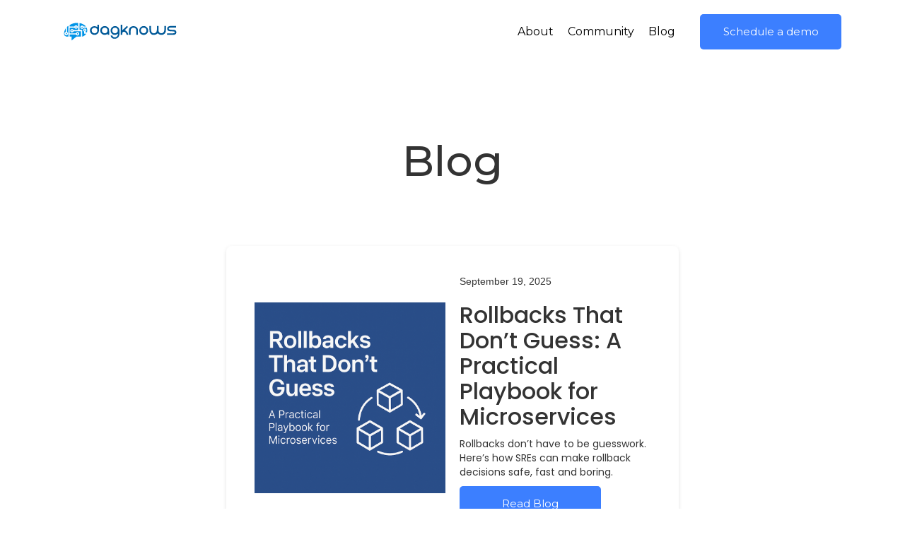

--- FILE ---
content_type: text/html
request_url: https://www.dagknows.com/blog
body_size: 3918
content:
<!DOCTYPE html><!-- This site was created in Webflow. https://webflow.com --><!-- Last Published: Thu Sep 25 2025 11:55:24 GMT+0000 (Coordinated Universal Time) --><html data-wf-domain="www.dagknows.com" data-wf-page="6602aa90ccf17d314b868f1b" data-wf-site="65f486d2e68310dc9fea4586" lang="en"><head><meta charset="utf-8"/><title>Blog</title><meta content="Blog" property="og:title"/><meta content="Blog" property="twitter:title"/><meta content="width=device-width, initial-scale=1" name="viewport"/><meta content="Webflow" name="generator"/><link href="https://cdn.prod.website-files.com/65f486d2e68310dc9fea4586/css/dagknows.webflow.shared.bc3970f5f.css" rel="stylesheet" type="text/css"/><link href="https://fonts.googleapis.com" rel="preconnect"/><link href="https://fonts.gstatic.com" rel="preconnect" crossorigin="anonymous"/><script src="https://ajax.googleapis.com/ajax/libs/webfont/1.6.26/webfont.js" type="text/javascript"></script><script type="text/javascript">WebFont.load({  google: {    families: ["Montserrat:100,100italic,200,200italic,300,300italic,400,400italic,500,500italic,600,600italic,700,700italic,800,800italic,900,900italic"]  }});</script><script type="text/javascript">!function(o,c){var n=c.documentElement,t=" w-mod-";n.className+=t+"js",("ontouchstart"in o||o.DocumentTouch&&c instanceof DocumentTouch)&&(n.className+=t+"touch")}(window,document);</script><link href="https://cdn.prod.website-files.com/65f486d2e68310dc9fea4586/65f4d3e8b018f5d03d35cdee_dagknows-logo-32x32.png" rel="shortcut icon" type="image/x-icon"/><link href="https://cdn.prod.website-files.com/65f486d2e68310dc9fea4586/67b77f2eccafc7dd21d7bc8c_dagknows-logo-512x512.png" rel="apple-touch-icon"/><script async="" src="https://www.googletagmanager.com/gtag/js?id=G-HCWZ20R00H"></script><script type="text/javascript">window.dataLayer = window.dataLayer || [];function gtag(){dataLayer.push(arguments);}gtag('set', 'developer_id.dZGVlNj', true);gtag('js', new Date());gtag('config', 'G-HCWZ20R00H');</script></head><body><div class="navbar-logo-left"><div data-animation="default" data-collapse="medium" data-duration="400" data-easing="ease" data-easing2="ease" role="banner" class="navbar-logo-left-container shadow-three w-nav"><div class="nav_container-wrap"><a href="/" class="brand w-nav-brand"><img src="https://cdn.prod.website-files.com/65f486d2e68310dc9fea4586/65f486f8b018f5d03df1f89c_dagknows%20color%201.svg" loading="lazy" width="110" alt="" class="image-34"/></a><nav role="navigation" class="nav-menu-2 w-nav-menu"><a href="/about" class="nav-link-2">About</a><a href="https://community.dagknows.com/" target="_blank" class="nav-link-2">Community</a><a href="/blog" aria-current="page" class="nav-link-2 w--current">Blog</a><div class="vertical-small-spacer"></div><a href="https://calendly.com/sarang-dagknows/dagknows-demo" target="_blank" class="primary-button no-space w-button">Schedule a demo</a></nav><div class="menu-button-2 w-nav-button"><div class="icon-2 w-icon-nav-menu"></div></div></div></div></div><section class="section-4"><div class="container center"><div class="header-wrap"><div class="section-spacer"></div><div class="header-wrap-para"><h1 class="heading center">Blog</h1><div class="large-spacer"></div></div><div><div class="collection-list-wrapper w-dyn-list"><div role="list" class="w-dyn-items"><div role="listitem" class="w-dyn-item"><div data-url="" class="blog-card"><div id="w-node-_758c18d2-304c-0cae-4297-013805b91619-4b868f1b" class="w-layout-layout wf-layout-layout"><div class="w-layout-cell cell-12"><div class="div-block-13"><img src="https://cdn.prod.website-files.com/6602a6bf12a7255a6bdda746/68c02d4cafbc4f9955a3f819_rollback_image.png" loading="lazy" width="Auto" alt="" sizes="(max-width: 479px) 82vw, (max-width: 767px) 95vw, (max-width: 991px) 46vw, (max-width: 1439px) 47vw, (max-width: 1919px) 48vw, 50vw" srcset="https://cdn.prod.website-files.com/6602a6bf12a7255a6bdda746/68c02d4cafbc4f9955a3f819_rollback_image-p-500.png 500w, https://cdn.prod.website-files.com/6602a6bf12a7255a6bdda746/68c02d4cafbc4f9955a3f819_rollback_image-p-800.png 800w, https://cdn.prod.website-files.com/6602a6bf12a7255a6bdda746/68c02d4cafbc4f9955a3f819_rollback_image.png 1024w" class="blog-thumbnail"/></div></div><div class="w-layout-cell cell-13"><div><div class="blog-card-wrap"><div class="text-block">September 19, 2025</div><h2>Rollbacks That Don’t Guess: A Practical Playbook for Microservices</h2><p>Rollbacks don’t have to be guesswork. Here’s how SREs can make rollback decisions safe, fast and boring.</p><a href="https://www.dagknows.com/blog/rollbacks-that-dont-guess-a-practical-playbook-for-microservices" class="primary-button no-space w-button">Read Blog</a></div></div></div></div></div></div><div role="listitem" class="w-dyn-item"><div data-url="" class="blog-card"><div id="w-node-_758c18d2-304c-0cae-4297-013805b91619-4b868f1b" class="w-layout-layout wf-layout-layout"><div class="w-layout-cell cell-12"><div class="div-block-13"><img src="https://cdn.prod.website-files.com/6602a6bf12a7255a6bdda746/67e1f03430961c886833938f_AI-agent-delegation.png" loading="lazy" width="Auto" alt="" sizes="(max-width: 479px) 82vw, (max-width: 767px) 95vw, (max-width: 991px) 46vw, (max-width: 1439px) 47vw, (max-width: 1919px) 48vw, 50vw" srcset="https://cdn.prod.website-files.com/6602a6bf12a7255a6bdda746/67e1f03430961c886833938f_AI-agent-delegation-p-500.png 500w, https://cdn.prod.website-files.com/6602a6bf12a7255a6bdda746/67e1f03430961c886833938f_AI-agent-delegation-p-800.png 800w, https://cdn.prod.website-files.com/6602a6bf12a7255a6bdda746/67e1f03430961c886833938f_AI-agent-delegation.png 1024w" class="blog-thumbnail"/></div></div><div class="w-layout-cell cell-13"><div><div class="blog-card-wrap"><div class="text-block">March 24, 2025</div><h2>AI Agents and the Art of Delegation</h2><p>As our AI agents evolve, they’re becoming more like specialists in a well-oiled machine, cooperating instead of competing. No single agent needs to be the lone wolf, tackling everything alone. Instead, they form a network of expertise, efficiently collaborating to get the job done.</p><a href="http://www.dagknows.com/blog/ai-agents-and-the-art-of-delegation" class="primary-button no-space w-button">Read Blog</a></div></div></div></div></div></div><div role="listitem" class="w-dyn-item"><div data-url="" class="blog-card"><div id="w-node-_758c18d2-304c-0cae-4297-013805b91619-4b868f1b" class="w-layout-layout wf-layout-layout"><div class="w-layout-cell cell-12"><div class="div-block-13"><img src="https://cdn.prod.website-files.com/6602a6bf12a7255a6bdda746/67aeac1fc36b3a4decdef536_AI%20agent%20as%20a%20unified%20interface.png" loading="lazy" width="Auto" alt="" sizes="(max-width: 479px) 82vw, (max-width: 767px) 95vw, (max-width: 991px) 46vw, (max-width: 1439px) 47vw, (max-width: 1919px) 48vw, 50vw" srcset="https://cdn.prod.website-files.com/6602a6bf12a7255a6bdda746/67aeac1fc36b3a4decdef536_AI%20agent%20as%20a%20unified%20interface-p-500.png 500w, https://cdn.prod.website-files.com/6602a6bf12a7255a6bdda746/67aeac1fc36b3a4decdef536_AI%20agent%20as%20a%20unified%20interface-p-800.png 800w, https://cdn.prod.website-files.com/6602a6bf12a7255a6bdda746/67aeac1fc36b3a4decdef536_AI%20agent%20as%20a%20unified%20interface-p-1080.png 1080w, https://cdn.prod.website-files.com/6602a6bf12a7255a6bdda746/67aeac1fc36b3a4decdef536_AI%20agent%20as%20a%20unified%20interface-p-1600.png 1600w, https://cdn.prod.website-files.com/6602a6bf12a7255a6bdda746/67aeac1fc36b3a4decdef536_AI%20agent%20as%20a%20unified%20interface-p-2000.png 2000w, https://cdn.prod.website-files.com/6602a6bf12a7255a6bdda746/67aeac1fc36b3a4decdef536_AI%20agent%20as%20a%20unified%20interface.png 2303w" class="blog-thumbnail"/></div></div><div class="w-layout-cell cell-13"><div><div class="blog-card-wrap"><div class="text-block">February 14, 2025</div><h2>The Future of IT Operations: AI Agents as Your Universal Interface</h2><p>The future of IT operations lies not in mastering countless UIs, but in effectively communicating with AI agents. These digital collaborators will handle the complexities of interacting with various tools and APIs, allowing IT professionals to focus on strategy, innovation, and high-level problem-solving.</p><a href="http://www.dagknows.com/blog/the-future-of-it-operations-ai-agents-as-your-universal-interface" class="primary-button no-space w-button">Read Blog</a></div></div></div></div></div></div><div role="listitem" class="w-dyn-item"><div data-url="" class="blog-card"><div id="w-node-_758c18d2-304c-0cae-4297-013805b91619-4b868f1b" class="w-layout-layout wf-layout-layout"><div class="w-layout-cell cell-12"><div class="div-block-13"><img src="https://cdn.prod.website-files.com/6602a6bf12a7255a6bdda746/679909a61829414a0920b445_Screenshot%202025-01-28%20at%2010.15.00%E2%80%AFPM.png" loading="lazy" width="Auto" alt="" sizes="(max-width: 479px) 82vw, (max-width: 767px) 95vw, (max-width: 991px) 46vw, (max-width: 1439px) 47vw, (max-width: 1919px) 48vw, 50vw" srcset="https://cdn.prod.website-files.com/6602a6bf12a7255a6bdda746/679909a61829414a0920b445_Screenshot%202025-01-28%20at%2010.15.00%E2%80%AFPM-p-500.png 500w, https://cdn.prod.website-files.com/6602a6bf12a7255a6bdda746/679909a61829414a0920b445_Screenshot%202025-01-28%20at%2010.15.00%E2%80%AFPM-p-800.png 800w, https://cdn.prod.website-files.com/6602a6bf12a7255a6bdda746/679909a61829414a0920b445_Screenshot%202025-01-28%20at%2010.15.00%E2%80%AFPM-p-1080.png 1080w, https://cdn.prod.website-files.com/6602a6bf12a7255a6bdda746/679909a61829414a0920b445_Screenshot%202025-01-28%20at%2010.15.00%E2%80%AFPM-p-1600.png 1600w, https://cdn.prod.website-files.com/6602a6bf12a7255a6bdda746/679909a61829414a0920b445_Screenshot%202025-01-28%20at%2010.15.00%E2%80%AFPM-p-2000.png 2000w, https://cdn.prod.website-files.com/6602a6bf12a7255a6bdda746/679909a61829414a0920b445_Screenshot%202025-01-28%20at%2010.15.00%E2%80%AFPM.png 2250w" class="blog-thumbnail"/></div></div><div class="w-layout-cell cell-13"><div><div class="blog-card-wrap"><div class="text-block">January 28, 2025</div><h2>Exposing hidden AWS Cost Drivers using DagKnows AI agent</h2><p>Uncover hidden AWS cost drivers and take control of your cloud spending with DagKnows AI.</p><a href="http://www.dagknows.com/blog/beyond-basic-finops-dagknows-ai-exposes-hidden-aws-cost-drivers" class="primary-button no-space w-button">Read Blog</a></div></div></div></div></div></div><div role="listitem" class="w-dyn-item"><div data-url="" class="blog-card"><div id="w-node-_758c18d2-304c-0cae-4297-013805b91619-4b868f1b" class="w-layout-layout wf-layout-layout"><div class="w-layout-cell cell-12"><div class="div-block-13"><img src="https://cdn.prod.website-files.com/6602a6bf12a7255a6bdda746/66702713d48488c0ea19560e_FinOps_CUR_setup.png" loading="lazy" width="Auto" alt="" class="blog-thumbnail"/></div></div><div class="w-layout-cell cell-13"><div><div class="blog-card-wrap"><div class="text-block">June 17, 2024</div><h2>FinOps (Part 2): Simplifying AWS Cost Analysis</h2><p>A comprehensive guide to efficiently use AWS Cost and Usage Reports (CUR) to simplify, optimize and monitor your AWS spending.</p><a href="http://www.dagknows.com/blog/finops-part-2-simplifying-aws-cost-analysis" class="primary-button no-space w-button">Read Blog</a></div></div></div></div></div></div><div role="listitem" class="w-dyn-item"><div data-url="" class="blog-card"><div id="w-node-_758c18d2-304c-0cae-4297-013805b91619-4b868f1b" class="w-layout-layout wf-layout-layout"><div class="w-layout-cell cell-12"><div class="div-block-13"><img src="https://cdn.prod.website-files.com/6602a6bf12a7255a6bdda746/6633c01ea51420084f120b63_FinOps_CUR_setup.png" loading="lazy" width="Auto" alt="" sizes="(max-width: 479px) 82vw, (max-width: 767px) 95vw, (max-width: 991px) 46vw, (max-width: 1439px) 47vw, (max-width: 1919px) 48vw, 50vw" srcset="https://cdn.prod.website-files.com/6602a6bf12a7255a6bdda746/6633c01ea51420084f120b63_FinOps_CUR_setup-p-500.png 500w, https://cdn.prod.website-files.com/6602a6bf12a7255a6bdda746/6633c01ea51420084f120b63_FinOps_CUR_setup-p-800.png 800w, https://cdn.prod.website-files.com/6602a6bf12a7255a6bdda746/6633c01ea51420084f120b63_FinOps_CUR_setup-p-1080.png 1080w, https://cdn.prod.website-files.com/6602a6bf12a7255a6bdda746/6633c01ea51420084f120b63_FinOps_CUR_setup-p-1600.png 1600w, https://cdn.prod.website-files.com/6602a6bf12a7255a6bdda746/6633c01ea51420084f120b63_FinOps_CUR_setup-p-2000.png 2000w, https://cdn.prod.website-files.com/6602a6bf12a7255a6bdda746/6633c01ea51420084f120b63_FinOps_CUR_setup.png 2194w" class="blog-thumbnail"/></div></div><div class="w-layout-cell cell-13"><div><div class="blog-card-wrap"><div class="text-block">May 2, 2024</div><h2>FinOps (Part 1):  How to set up AWS CUR (Cost and Usage Report)</h2><p>A concise guide to efficiently setting up AWS Cost and Usage Reports (CUR) to optimize and monitor your AWS spending.</p><a href="http://www.dagknows.com/blog/finops-how-to-set-up-aws-cost-and-usage-report" class="primary-button no-space w-button">Read Blog</a></div></div></div></div></div></div><div role="listitem" class="w-dyn-item"><div data-url="" class="blog-card"><div id="w-node-_758c18d2-304c-0cae-4297-013805b91619-4b868f1b" class="w-layout-layout wf-layout-layout"><div class="w-layout-cell cell-12"><div class="div-block-13"><img src="https://cdn.prod.website-files.com/6602a6bf12a7255a6bdda746/6602ac87aafdc768f36ace8e_1685916546946.jpeg" loading="lazy" width="Auto" alt="" sizes="(max-width: 479px) 82vw, (max-width: 767px) 95vw, (max-width: 991px) 46vw, (max-width: 1439px) 47vw, (max-width: 1919px) 48vw, 50vw" srcset="https://cdn.prod.website-files.com/6602a6bf12a7255a6bdda746/6602ac87aafdc768f36ace8e_1685916546946-p-500.jpeg 500w, https://cdn.prod.website-files.com/6602a6bf12a7255a6bdda746/6602ac87aafdc768f36ace8e_1685916546946-p-800.jpeg 800w, https://cdn.prod.website-files.com/6602a6bf12a7255a6bdda746/6602ac87aafdc768f36ace8e_1685916546946-p-1080.jpeg 1080w, https://cdn.prod.website-files.com/6602a6bf12a7255a6bdda746/6602ac87aafdc768f36ace8e_1685916546946.jpeg 1220w" class="blog-thumbnail"/></div></div><div class="w-layout-cell cell-13"><div><div class="blog-card-wrap"><div class="text-block">November 12, 2023</div><h2>Streamlining Customer Support with DagKnows</h2><p>Troubleshooting technical issues without access to customer&#x27;s premises can be messy and frustrating...</p><a href="http://www.dagknows.com/blog/streamlining-customer-support-with-dagknows" class="primary-button no-space w-button">Read Blog</a></div></div></div></div></div></div></div></div></div><div class="large-spacer"></div><div class="large-spacer"></div><div class="youtube-video-wrap"></div></div></div></section><section id="footer" class="footer"><div class="nav-wrap"><div class="container-nav"><div class="lhs-nav"><img src="https://cdn.prod.website-files.com/65f430a8eeca4faab6d4fe39/65f48305888f7d799069eb42_dagknows%20color%201.svg" loading="lazy" alt="" class="nav-logo-footer"/><div class="c">Intelligent runbook automation for DevOps and SREs</div><div class="color-text-block">info@dagknows.com</div><div class="small-spacer"></div><div><a href="https://www.youtube.com/@dagknows3120" target="_blank" class="w-inline-block"><img src="https://cdn.prod.website-files.com/65f486d2e68310dc9fea4586/65f48736a7b11d9e671543c4_youtube%20logo.svg" loading="lazy" alt="" class="x-icon"/></a><a href="https://www.linkedin.com/company/dagknows-inc/" target="_blank" class="w-inline-block"><img src="https://cdn.prod.website-files.com/65f486d2e68310dc9fea4586/65f48736a7b11d9e671543c3_linkedin%20icon.svg" loading="lazy" alt="linkedin icon" class="linkedin-icon"/></a></div><div class="medium-spacer"></div></div><div class="rhs-wrap-copy"><div class="nav-row-1"><a href="https://community.dagknows.com/" target="_blank" class="nav-link">Community</a><a href="/about" class="nav-link">About Us</a><a href="/privacy-policy" class="nav-link">Privacy Policy</a><a href="/terms-of-use" class="nav-link">Terms Of Use</a><a href="/blog" aria-current="page" class="nav-link w--current">Blog</a><a href="#" class="nav-link">Home</a></div></div></div></div></section><script src="https://d3e54v103j8qbb.cloudfront.net/js/jquery-3.5.1.min.dc5e7f18c8.js?site=65f486d2e68310dc9fea4586" type="text/javascript" integrity="sha256-9/aliU8dGd2tb6OSsuzixeV4y/faTqgFtohetphbbj0=" crossorigin="anonymous"></script><script src="https://cdn.prod.website-files.com/65f486d2e68310dc9fea4586/js/webflow.schunk.36b8fb49256177c8.js" type="text/javascript"></script><script src="https://cdn.prod.website-files.com/65f486d2e68310dc9fea4586/js/webflow.cd4bdee8.cb2356b52f63d32b.js" type="text/javascript"></script></body></html>

--- FILE ---
content_type: text/css
request_url: https://cdn.prod.website-files.com/65f486d2e68310dc9fea4586/css/dagknows.webflow.shared.bc3970f5f.css
body_size: 12907
content:
html {
  -webkit-text-size-adjust: 100%;
  -ms-text-size-adjust: 100%;
  font-family: sans-serif;
}

body {
  margin: 0;
}

article, aside, details, figcaption, figure, footer, header, hgroup, main, menu, nav, section, summary {
  display: block;
}

audio, canvas, progress, video {
  vertical-align: baseline;
  display: inline-block;
}

audio:not([controls]) {
  height: 0;
  display: none;
}

[hidden], template {
  display: none;
}

a {
  background-color: #0000;
}

a:active, a:hover {
  outline: 0;
}

abbr[title] {
  border-bottom: 1px dotted;
}

b, strong {
  font-weight: bold;
}

dfn {
  font-style: italic;
}

h1 {
  margin: .67em 0;
  font-size: 2em;
}

mark {
  color: #000;
  background: #ff0;
}

small {
  font-size: 80%;
}

sub, sup {
  vertical-align: baseline;
  font-size: 75%;
  line-height: 0;
  position: relative;
}

sup {
  top: -.5em;
}

sub {
  bottom: -.25em;
}

img {
  border: 0;
}

svg:not(:root) {
  overflow: hidden;
}

hr {
  box-sizing: content-box;
  height: 0;
}

pre {
  overflow: auto;
}

code, kbd, pre, samp {
  font-family: monospace;
  font-size: 1em;
}

button, input, optgroup, select, textarea {
  color: inherit;
  font: inherit;
  margin: 0;
}

button {
  overflow: visible;
}

button, select {
  text-transform: none;
}

button, html input[type="button"], input[type="reset"] {
  -webkit-appearance: button;
  cursor: pointer;
}

button[disabled], html input[disabled] {
  cursor: default;
}

button::-moz-focus-inner, input::-moz-focus-inner {
  border: 0;
  padding: 0;
}

input {
  line-height: normal;
}

input[type="checkbox"], input[type="radio"] {
  box-sizing: border-box;
  padding: 0;
}

input[type="number"]::-webkit-inner-spin-button, input[type="number"]::-webkit-outer-spin-button {
  height: auto;
}

input[type="search"] {
  -webkit-appearance: none;
}

input[type="search"]::-webkit-search-cancel-button, input[type="search"]::-webkit-search-decoration {
  -webkit-appearance: none;
}

legend {
  border: 0;
  padding: 0;
}

textarea {
  overflow: auto;
}

optgroup {
  font-weight: bold;
}

table {
  border-collapse: collapse;
  border-spacing: 0;
}

td, th {
  padding: 0;
}

@font-face {
  font-family: webflow-icons;
  src: url("[data-uri]") format("truetype");
  font-weight: normal;
  font-style: normal;
}

[class^="w-icon-"], [class*=" w-icon-"] {
  speak: none;
  font-variant: normal;
  text-transform: none;
  -webkit-font-smoothing: antialiased;
  -moz-osx-font-smoothing: grayscale;
  font-style: normal;
  font-weight: normal;
  line-height: 1;
  font-family: webflow-icons !important;
}

.w-icon-slider-right:before {
  content: "";
}

.w-icon-slider-left:before {
  content: "";
}

.w-icon-nav-menu:before {
  content: "";
}

.w-icon-arrow-down:before, .w-icon-dropdown-toggle:before {
  content: "";
}

.w-icon-file-upload-remove:before {
  content: "";
}

.w-icon-file-upload-icon:before {
  content: "";
}

* {
  box-sizing: border-box;
}

html {
  height: 100%;
}

body {
  color: #333;
  background-color: #fff;
  min-height: 100%;
  margin: 0;
  font-family: Arial, sans-serif;
  font-size: 14px;
  line-height: 20px;
}

img {
  vertical-align: middle;
  max-width: 100%;
  display: inline-block;
}

html.w-mod-touch * {
  background-attachment: scroll !important;
}

.w-block {
  display: block;
}

.w-inline-block {
  max-width: 100%;
  display: inline-block;
}

.w-clearfix:before, .w-clearfix:after {
  content: " ";
  grid-area: 1 / 1 / 2 / 2;
  display: table;
}

.w-clearfix:after {
  clear: both;
}

.w-hidden {
  display: none;
}

.w-button {
  color: #fff;
  line-height: inherit;
  cursor: pointer;
  background-color: #3898ec;
  border: 0;
  border-radius: 0;
  padding: 9px 15px;
  text-decoration: none;
  display: inline-block;
}

input.w-button {
  -webkit-appearance: button;
}

html[data-w-dynpage] [data-w-cloak] {
  color: #0000 !important;
}

.w-code-block {
  margin: unset;
}

pre.w-code-block code {
  all: inherit;
}

.w-optimization {
  display: contents;
}

.w-webflow-badge, .w-webflow-badge > img {
  box-sizing: unset;
  width: unset;
  height: unset;
  max-height: unset;
  max-width: unset;
  min-height: unset;
  min-width: unset;
  margin: unset;
  padding: unset;
  float: unset;
  clear: unset;
  border: unset;
  border-radius: unset;
  background: unset;
  background-image: unset;
  background-position: unset;
  background-size: unset;
  background-repeat: unset;
  background-origin: unset;
  background-clip: unset;
  background-attachment: unset;
  background-color: unset;
  box-shadow: unset;
  transform: unset;
  direction: unset;
  font-family: unset;
  font-weight: unset;
  color: unset;
  font-size: unset;
  line-height: unset;
  font-style: unset;
  font-variant: unset;
  text-align: unset;
  letter-spacing: unset;
  -webkit-text-decoration: unset;
  text-decoration: unset;
  text-indent: unset;
  text-transform: unset;
  list-style-type: unset;
  text-shadow: unset;
  vertical-align: unset;
  cursor: unset;
  white-space: unset;
  word-break: unset;
  word-spacing: unset;
  word-wrap: unset;
  transition: unset;
}

.w-webflow-badge {
  white-space: nowrap;
  cursor: pointer;
  box-shadow: 0 0 0 1px #0000001a, 0 1px 3px #0000001a;
  visibility: visible !important;
  opacity: 1 !important;
  z-index: 2147483647 !important;
  color: #aaadb0 !important;
  overflow: unset !important;
  background-color: #fff !important;
  border-radius: 3px !important;
  width: auto !important;
  height: auto !important;
  margin: 0 !important;
  padding: 6px !important;
  font-size: 12px !important;
  line-height: 14px !important;
  text-decoration: none !important;
  display: inline-block !important;
  position: fixed !important;
  inset: auto 12px 12px auto !important;
  transform: none !important;
}

.w-webflow-badge > img {
  position: unset;
  visibility: unset !important;
  opacity: 1 !important;
  vertical-align: middle !important;
  display: inline-block !important;
}

h1, h2, h3, h4, h5, h6 {
  margin-bottom: 10px;
  font-weight: bold;
}

h1 {
  margin-top: 20px;
  font-size: 38px;
  line-height: 44px;
}

h2 {
  margin-top: 20px;
  font-size: 32px;
  line-height: 36px;
}

h3 {
  margin-top: 20px;
  font-size: 24px;
  line-height: 30px;
}

h4 {
  margin-top: 10px;
  font-size: 18px;
  line-height: 24px;
}

h5 {
  margin-top: 10px;
  font-size: 14px;
  line-height: 20px;
}

h6 {
  margin-top: 10px;
  font-size: 12px;
  line-height: 18px;
}

p {
  margin-top: 0;
  margin-bottom: 10px;
}

blockquote {
  border-left: 5px solid #e2e2e2;
  margin: 0 0 10px;
  padding: 10px 20px;
  font-size: 18px;
  line-height: 22px;
}

figure {
  margin: 0 0 10px;
}

figcaption {
  text-align: center;
  margin-top: 5px;
}

ul, ol {
  margin-top: 0;
  margin-bottom: 10px;
  padding-left: 40px;
}

.w-list-unstyled {
  padding-left: 0;
  list-style: none;
}

.w-embed:before, .w-embed:after {
  content: " ";
  grid-area: 1 / 1 / 2 / 2;
  display: table;
}

.w-embed:after {
  clear: both;
}

.w-video {
  width: 100%;
  padding: 0;
  position: relative;
}

.w-video iframe, .w-video object, .w-video embed {
  border: none;
  width: 100%;
  height: 100%;
  position: absolute;
  top: 0;
  left: 0;
}

fieldset {
  border: 0;
  margin: 0;
  padding: 0;
}

button, [type="button"], [type="reset"] {
  cursor: pointer;
  -webkit-appearance: button;
  border: 0;
}

.w-form {
  margin: 0 0 15px;
}

.w-form-done {
  text-align: center;
  background-color: #ddd;
  padding: 20px;
  display: none;
}

.w-form-fail {
  background-color: #ffdede;
  margin-top: 10px;
  padding: 10px;
  display: none;
}

label {
  margin-bottom: 5px;
  font-weight: bold;
  display: block;
}

.w-input, .w-select {
  color: #333;
  vertical-align: middle;
  background-color: #fff;
  border: 1px solid #ccc;
  width: 100%;
  height: 38px;
  margin-bottom: 10px;
  padding: 8px 12px;
  font-size: 14px;
  line-height: 1.42857;
  display: block;
}

.w-input::placeholder, .w-select::placeholder {
  color: #999;
}

.w-input:focus, .w-select:focus {
  border-color: #3898ec;
  outline: 0;
}

.w-input[disabled], .w-select[disabled], .w-input[readonly], .w-select[readonly], fieldset[disabled] .w-input, fieldset[disabled] .w-select {
  cursor: not-allowed;
}

.w-input[disabled]:not(.w-input-disabled), .w-select[disabled]:not(.w-input-disabled), .w-input[readonly], .w-select[readonly], fieldset[disabled]:not(.w-input-disabled) .w-input, fieldset[disabled]:not(.w-input-disabled) .w-select {
  background-color: #eee;
}

textarea.w-input, textarea.w-select {
  height: auto;
}

.w-select {
  background-color: #f3f3f3;
}

.w-select[multiple] {
  height: auto;
}

.w-form-label {
  cursor: pointer;
  margin-bottom: 0;
  font-weight: normal;
  display: inline-block;
}

.w-radio {
  margin-bottom: 5px;
  padding-left: 20px;
  display: block;
}

.w-radio:before, .w-radio:after {
  content: " ";
  grid-area: 1 / 1 / 2 / 2;
  display: table;
}

.w-radio:after {
  clear: both;
}

.w-radio-input {
  float: left;
  margin: 3px 0 0 -20px;
  line-height: normal;
}

.w-file-upload {
  margin-bottom: 10px;
  display: block;
}

.w-file-upload-input {
  opacity: 0;
  z-index: -100;
  width: .1px;
  height: .1px;
  position: absolute;
  overflow: hidden;
}

.w-file-upload-default, .w-file-upload-uploading, .w-file-upload-success {
  color: #333;
  display: inline-block;
}

.w-file-upload-error {
  margin-top: 10px;
  display: block;
}

.w-file-upload-default.w-hidden, .w-file-upload-uploading.w-hidden, .w-file-upload-error.w-hidden, .w-file-upload-success.w-hidden {
  display: none;
}

.w-file-upload-uploading-btn {
  cursor: pointer;
  background-color: #fafafa;
  border: 1px solid #ccc;
  margin: 0;
  padding: 8px 12px;
  font-size: 14px;
  font-weight: normal;
  display: flex;
}

.w-file-upload-file {
  background-color: #fafafa;
  border: 1px solid #ccc;
  flex-grow: 1;
  justify-content: space-between;
  margin: 0;
  padding: 8px 9px 8px 11px;
  display: flex;
}

.w-file-upload-file-name {
  font-size: 14px;
  font-weight: normal;
  display: block;
}

.w-file-remove-link {
  cursor: pointer;
  width: auto;
  height: auto;
  margin-top: 3px;
  margin-left: 10px;
  padding: 3px;
  display: block;
}

.w-icon-file-upload-remove {
  margin: auto;
  font-size: 10px;
}

.w-file-upload-error-msg {
  color: #ea384c;
  padding: 2px 0;
  display: inline-block;
}

.w-file-upload-info {
  padding: 0 12px;
  line-height: 38px;
  display: inline-block;
}

.w-file-upload-label {
  cursor: pointer;
  background-color: #fafafa;
  border: 1px solid #ccc;
  margin: 0;
  padding: 8px 12px;
  font-size: 14px;
  font-weight: normal;
  display: inline-block;
}

.w-icon-file-upload-icon, .w-icon-file-upload-uploading {
  width: 20px;
  margin-right: 8px;
  display: inline-block;
}

.w-icon-file-upload-uploading {
  height: 20px;
}

.w-container {
  max-width: 940px;
  margin-left: auto;
  margin-right: auto;
}

.w-container:before, .w-container:after {
  content: " ";
  grid-area: 1 / 1 / 2 / 2;
  display: table;
}

.w-container:after {
  clear: both;
}

.w-container .w-row {
  margin-left: -10px;
  margin-right: -10px;
}

.w-row:before, .w-row:after {
  content: " ";
  grid-area: 1 / 1 / 2 / 2;
  display: table;
}

.w-row:after {
  clear: both;
}

.w-row .w-row {
  margin-left: 0;
  margin-right: 0;
}

.w-col {
  float: left;
  width: 100%;
  min-height: 1px;
  padding-left: 10px;
  padding-right: 10px;
  position: relative;
}

.w-col .w-col {
  padding-left: 0;
  padding-right: 0;
}

.w-col-1 {
  width: 8.33333%;
}

.w-col-2 {
  width: 16.6667%;
}

.w-col-3 {
  width: 25%;
}

.w-col-4 {
  width: 33.3333%;
}

.w-col-5 {
  width: 41.6667%;
}

.w-col-6 {
  width: 50%;
}

.w-col-7 {
  width: 58.3333%;
}

.w-col-8 {
  width: 66.6667%;
}

.w-col-9 {
  width: 75%;
}

.w-col-10 {
  width: 83.3333%;
}

.w-col-11 {
  width: 91.6667%;
}

.w-col-12 {
  width: 100%;
}

.w-hidden-main {
  display: none !important;
}

@media screen and (max-width: 991px) {
  .w-container {
    max-width: 728px;
  }

  .w-hidden-main {
    display: inherit !important;
  }

  .w-hidden-medium {
    display: none !important;
  }

  .w-col-medium-1 {
    width: 8.33333%;
  }

  .w-col-medium-2 {
    width: 16.6667%;
  }

  .w-col-medium-3 {
    width: 25%;
  }

  .w-col-medium-4 {
    width: 33.3333%;
  }

  .w-col-medium-5 {
    width: 41.6667%;
  }

  .w-col-medium-6 {
    width: 50%;
  }

  .w-col-medium-7 {
    width: 58.3333%;
  }

  .w-col-medium-8 {
    width: 66.6667%;
  }

  .w-col-medium-9 {
    width: 75%;
  }

  .w-col-medium-10 {
    width: 83.3333%;
  }

  .w-col-medium-11 {
    width: 91.6667%;
  }

  .w-col-medium-12 {
    width: 100%;
  }

  .w-col-stack {
    width: 100%;
    left: auto;
    right: auto;
  }
}

@media screen and (max-width: 767px) {
  .w-hidden-main, .w-hidden-medium {
    display: inherit !important;
  }

  .w-hidden-small {
    display: none !important;
  }

  .w-row, .w-container .w-row {
    margin-left: 0;
    margin-right: 0;
  }

  .w-col {
    width: 100%;
    left: auto;
    right: auto;
  }

  .w-col-small-1 {
    width: 8.33333%;
  }

  .w-col-small-2 {
    width: 16.6667%;
  }

  .w-col-small-3 {
    width: 25%;
  }

  .w-col-small-4 {
    width: 33.3333%;
  }

  .w-col-small-5 {
    width: 41.6667%;
  }

  .w-col-small-6 {
    width: 50%;
  }

  .w-col-small-7 {
    width: 58.3333%;
  }

  .w-col-small-8 {
    width: 66.6667%;
  }

  .w-col-small-9 {
    width: 75%;
  }

  .w-col-small-10 {
    width: 83.3333%;
  }

  .w-col-small-11 {
    width: 91.6667%;
  }

  .w-col-small-12 {
    width: 100%;
  }
}

@media screen and (max-width: 479px) {
  .w-container {
    max-width: none;
  }

  .w-hidden-main, .w-hidden-medium, .w-hidden-small {
    display: inherit !important;
  }

  .w-hidden-tiny {
    display: none !important;
  }

  .w-col {
    width: 100%;
  }

  .w-col-tiny-1 {
    width: 8.33333%;
  }

  .w-col-tiny-2 {
    width: 16.6667%;
  }

  .w-col-tiny-3 {
    width: 25%;
  }

  .w-col-tiny-4 {
    width: 33.3333%;
  }

  .w-col-tiny-5 {
    width: 41.6667%;
  }

  .w-col-tiny-6 {
    width: 50%;
  }

  .w-col-tiny-7 {
    width: 58.3333%;
  }

  .w-col-tiny-8 {
    width: 66.6667%;
  }

  .w-col-tiny-9 {
    width: 75%;
  }

  .w-col-tiny-10 {
    width: 83.3333%;
  }

  .w-col-tiny-11 {
    width: 91.6667%;
  }

  .w-col-tiny-12 {
    width: 100%;
  }
}

.w-widget {
  position: relative;
}

.w-widget-map {
  width: 100%;
  height: 400px;
}

.w-widget-map label {
  width: auto;
  display: inline;
}

.w-widget-map img {
  max-width: inherit;
}

.w-widget-map .gm-style-iw {
  text-align: center;
}

.w-widget-map .gm-style-iw > button {
  display: none !important;
}

.w-widget-twitter {
  overflow: hidden;
}

.w-widget-twitter-count-shim {
  vertical-align: top;
  text-align: center;
  background: #fff;
  border: 1px solid #758696;
  border-radius: 3px;
  width: 28px;
  height: 20px;
  display: inline-block;
  position: relative;
}

.w-widget-twitter-count-shim * {
  pointer-events: none;
  -webkit-user-select: none;
  user-select: none;
}

.w-widget-twitter-count-shim .w-widget-twitter-count-inner {
  text-align: center;
  color: #999;
  font-family: serif;
  font-size: 15px;
  line-height: 12px;
  position: relative;
}

.w-widget-twitter-count-shim .w-widget-twitter-count-clear {
  display: block;
  position: relative;
}

.w-widget-twitter-count-shim.w--large {
  width: 36px;
  height: 28px;
}

.w-widget-twitter-count-shim.w--large .w-widget-twitter-count-inner {
  font-size: 18px;
  line-height: 18px;
}

.w-widget-twitter-count-shim:not(.w--vertical) {
  margin-left: 5px;
  margin-right: 8px;
}

.w-widget-twitter-count-shim:not(.w--vertical).w--large {
  margin-left: 6px;
}

.w-widget-twitter-count-shim:not(.w--vertical):before, .w-widget-twitter-count-shim:not(.w--vertical):after {
  content: " ";
  pointer-events: none;
  border: solid #0000;
  width: 0;
  height: 0;
  position: absolute;
  top: 50%;
  left: 0;
}

.w-widget-twitter-count-shim:not(.w--vertical):before {
  border-width: 4px;
  border-color: #75869600 #5d6c7b #75869600 #75869600;
  margin-top: -4px;
  margin-left: -9px;
}

.w-widget-twitter-count-shim:not(.w--vertical).w--large:before {
  border-width: 5px;
  margin-top: -5px;
  margin-left: -10px;
}

.w-widget-twitter-count-shim:not(.w--vertical):after {
  border-width: 4px;
  border-color: #fff0 #fff #fff0 #fff0;
  margin-top: -4px;
  margin-left: -8px;
}

.w-widget-twitter-count-shim:not(.w--vertical).w--large:after {
  border-width: 5px;
  margin-top: -5px;
  margin-left: -9px;
}

.w-widget-twitter-count-shim.w--vertical {
  width: 61px;
  height: 33px;
  margin-bottom: 8px;
}

.w-widget-twitter-count-shim.w--vertical:before, .w-widget-twitter-count-shim.w--vertical:after {
  content: " ";
  pointer-events: none;
  border: solid #0000;
  width: 0;
  height: 0;
  position: absolute;
  top: 100%;
  left: 50%;
}

.w-widget-twitter-count-shim.w--vertical:before {
  border-width: 5px;
  border-color: #5d6c7b #75869600 #75869600;
  margin-left: -5px;
}

.w-widget-twitter-count-shim.w--vertical:after {
  border-width: 4px;
  border-color: #fff #fff0 #fff0;
  margin-left: -4px;
}

.w-widget-twitter-count-shim.w--vertical .w-widget-twitter-count-inner {
  font-size: 18px;
  line-height: 22px;
}

.w-widget-twitter-count-shim.w--vertical.w--large {
  width: 76px;
}

.w-background-video {
  color: #fff;
  height: 500px;
  position: relative;
  overflow: hidden;
}

.w-background-video > video {
  object-fit: cover;
  z-index: -100;
  background-position: 50%;
  background-size: cover;
  width: 100%;
  height: 100%;
  margin: auto;
  position: absolute;
  inset: -100%;
}

.w-background-video > video::-webkit-media-controls-start-playback-button {
  -webkit-appearance: none;
  display: none !important;
}

.w-background-video--control {
  background-color: #0000;
  padding: 0;
  position: absolute;
  bottom: 1em;
  right: 1em;
}

.w-background-video--control > [hidden] {
  display: none !important;
}

.w-slider {
  text-align: center;
  clear: both;
  -webkit-tap-highlight-color: #0000;
  tap-highlight-color: #0000;
  background: #ddd;
  height: 300px;
  position: relative;
}

.w-slider-mask {
  z-index: 1;
  white-space: nowrap;
  height: 100%;
  display: block;
  position: relative;
  left: 0;
  right: 0;
  overflow: hidden;
}

.w-slide {
  vertical-align: top;
  white-space: normal;
  text-align: left;
  width: 100%;
  height: 100%;
  display: inline-block;
  position: relative;
}

.w-slider-nav {
  z-index: 2;
  text-align: center;
  -webkit-tap-highlight-color: #0000;
  tap-highlight-color: #0000;
  height: 40px;
  margin: auto;
  padding-top: 10px;
  position: absolute;
  inset: auto 0 0;
}

.w-slider-nav.w-round > div {
  border-radius: 100%;
}

.w-slider-nav.w-num > div {
  font-size: inherit;
  line-height: inherit;
  width: auto;
  height: auto;
  padding: .2em .5em;
}

.w-slider-nav.w-shadow > div {
  box-shadow: 0 0 3px #3336;
}

.w-slider-nav-invert {
  color: #fff;
}

.w-slider-nav-invert > div {
  background-color: #2226;
}

.w-slider-nav-invert > div.w-active {
  background-color: #222;
}

.w-slider-dot {
  cursor: pointer;
  background-color: #fff6;
  width: 1em;
  height: 1em;
  margin: 0 3px .5em;
  transition: background-color .1s, color .1s;
  display: inline-block;
  position: relative;
}

.w-slider-dot.w-active {
  background-color: #fff;
}

.w-slider-dot:focus {
  outline: none;
  box-shadow: 0 0 0 2px #fff;
}

.w-slider-dot:focus.w-active {
  box-shadow: none;
}

.w-slider-arrow-left, .w-slider-arrow-right {
  cursor: pointer;
  color: #fff;
  -webkit-tap-highlight-color: #0000;
  tap-highlight-color: #0000;
  -webkit-user-select: none;
  user-select: none;
  width: 80px;
  margin: auto;
  font-size: 40px;
  position: absolute;
  inset: 0;
  overflow: hidden;
}

.w-slider-arrow-left [class^="w-icon-"], .w-slider-arrow-right [class^="w-icon-"], .w-slider-arrow-left [class*=" w-icon-"], .w-slider-arrow-right [class*=" w-icon-"] {
  position: absolute;
}

.w-slider-arrow-left:focus, .w-slider-arrow-right:focus {
  outline: 0;
}

.w-slider-arrow-left {
  z-index: 3;
  right: auto;
}

.w-slider-arrow-right {
  z-index: 4;
  left: auto;
}

.w-icon-slider-left, .w-icon-slider-right {
  width: 1em;
  height: 1em;
  margin: auto;
  inset: 0;
}

.w-slider-aria-label {
  clip: rect(0 0 0 0);
  border: 0;
  width: 1px;
  height: 1px;
  margin: -1px;
  padding: 0;
  position: absolute;
  overflow: hidden;
}

.w-slider-force-show {
  display: block !important;
}

.w-dropdown {
  text-align: left;
  z-index: 900;
  margin-left: auto;
  margin-right: auto;
  display: inline-block;
  position: relative;
}

.w-dropdown-btn, .w-dropdown-toggle, .w-dropdown-link {
  vertical-align: top;
  color: #222;
  text-align: left;
  white-space: nowrap;
  margin-left: auto;
  margin-right: auto;
  padding: 20px;
  text-decoration: none;
  position: relative;
}

.w-dropdown-toggle {
  -webkit-user-select: none;
  user-select: none;
  cursor: pointer;
  padding-right: 40px;
  display: inline-block;
}

.w-dropdown-toggle:focus {
  outline: 0;
}

.w-icon-dropdown-toggle {
  width: 1em;
  height: 1em;
  margin: auto 20px auto auto;
  position: absolute;
  top: 0;
  bottom: 0;
  right: 0;
}

.w-dropdown-list {
  background: #ddd;
  min-width: 100%;
  display: none;
  position: absolute;
}

.w-dropdown-list.w--open {
  display: block;
}

.w-dropdown-link {
  color: #222;
  padding: 10px 20px;
  display: block;
}

.w-dropdown-link.w--current {
  color: #0082f3;
}

.w-dropdown-link:focus {
  outline: 0;
}

@media screen and (max-width: 767px) {
  .w-nav-brand {
    padding-left: 10px;
  }
}

.w-lightbox-backdrop {
  cursor: auto;
  letter-spacing: normal;
  text-indent: 0;
  text-shadow: none;
  text-transform: none;
  visibility: visible;
  white-space: normal;
  word-break: normal;
  word-spacing: normal;
  word-wrap: normal;
  color: #fff;
  text-align: center;
  z-index: 2000;
  opacity: 0;
  -webkit-user-select: none;
  -moz-user-select: none;
  -webkit-tap-highlight-color: transparent;
  background: #000000e6;
  outline: 0;
  font-family: Helvetica Neue, Helvetica, Ubuntu, Segoe UI, Verdana, sans-serif;
  font-size: 17px;
  font-style: normal;
  font-weight: 300;
  line-height: 1.2;
  list-style: disc;
  position: fixed;
  inset: 0;
  -webkit-transform: translate(0);
}

.w-lightbox-backdrop, .w-lightbox-container {
  -webkit-overflow-scrolling: touch;
  height: 100%;
  overflow: auto;
}

.w-lightbox-content {
  height: 100vh;
  position: relative;
  overflow: hidden;
}

.w-lightbox-view {
  opacity: 0;
  width: 100vw;
  height: 100vh;
  position: absolute;
}

.w-lightbox-view:before {
  content: "";
  height: 100vh;
}

.w-lightbox-group, .w-lightbox-group .w-lightbox-view, .w-lightbox-group .w-lightbox-view:before {
  height: 86vh;
}

.w-lightbox-frame, .w-lightbox-view:before {
  vertical-align: middle;
  display: inline-block;
}

.w-lightbox-figure {
  margin: 0;
  position: relative;
}

.w-lightbox-group .w-lightbox-figure {
  cursor: pointer;
}

.w-lightbox-img {
  width: auto;
  max-width: none;
  height: auto;
}

.w-lightbox-image {
  float: none;
  max-width: 100vw;
  max-height: 100vh;
  display: block;
}

.w-lightbox-group .w-lightbox-image {
  max-height: 86vh;
}

.w-lightbox-caption {
  text-align: left;
  text-overflow: ellipsis;
  white-space: nowrap;
  background: #0006;
  padding: .5em 1em;
  position: absolute;
  bottom: 0;
  left: 0;
  right: 0;
  overflow: hidden;
}

.w-lightbox-embed {
  width: 100%;
  height: 100%;
  position: absolute;
  inset: 0;
}

.w-lightbox-control {
  cursor: pointer;
  background-position: center;
  background-repeat: no-repeat;
  background-size: 24px;
  width: 4em;
  transition: all .3s;
  position: absolute;
  top: 0;
}

.w-lightbox-left {
  background-image: url("[data-uri]");
  display: none;
  bottom: 0;
  left: 0;
}

.w-lightbox-right {
  background-image: url("[data-uri]");
  display: none;
  bottom: 0;
  right: 0;
}

.w-lightbox-close {
  background-image: url("[data-uri]");
  background-size: 18px;
  height: 2.6em;
  right: 0;
}

.w-lightbox-strip {
  white-space: nowrap;
  padding: 0 1vh;
  line-height: 0;
  position: absolute;
  bottom: 0;
  left: 0;
  right: 0;
  overflow: auto hidden;
}

.w-lightbox-item {
  box-sizing: content-box;
  cursor: pointer;
  width: 10vh;
  padding: 2vh 1vh;
  display: inline-block;
  -webkit-transform: translate3d(0, 0, 0);
}

.w-lightbox-active {
  opacity: .3;
}

.w-lightbox-thumbnail {
  background: #222;
  height: 10vh;
  position: relative;
  overflow: hidden;
}

.w-lightbox-thumbnail-image {
  position: absolute;
  top: 0;
  left: 0;
}

.w-lightbox-thumbnail .w-lightbox-tall {
  width: 100%;
  top: 50%;
  transform: translate(0, -50%);
}

.w-lightbox-thumbnail .w-lightbox-wide {
  height: 100%;
  left: 50%;
  transform: translate(-50%);
}

.w-lightbox-spinner {
  box-sizing: border-box;
  border: 5px solid #0006;
  border-radius: 50%;
  width: 40px;
  height: 40px;
  margin-top: -20px;
  margin-left: -20px;
  animation: .8s linear infinite spin;
  position: absolute;
  top: 50%;
  left: 50%;
}

.w-lightbox-spinner:after {
  content: "";
  border: 3px solid #0000;
  border-bottom-color: #fff;
  border-radius: 50%;
  position: absolute;
  inset: -4px;
}

.w-lightbox-hide {
  display: none;
}

.w-lightbox-noscroll {
  overflow: hidden;
}

@media (min-width: 768px) {
  .w-lightbox-content {
    height: 96vh;
    margin-top: 2vh;
  }

  .w-lightbox-view, .w-lightbox-view:before {
    height: 96vh;
  }

  .w-lightbox-group, .w-lightbox-group .w-lightbox-view, .w-lightbox-group .w-lightbox-view:before {
    height: 84vh;
  }

  .w-lightbox-image {
    max-width: 96vw;
    max-height: 96vh;
  }

  .w-lightbox-group .w-lightbox-image {
    max-width: 82.3vw;
    max-height: 84vh;
  }

  .w-lightbox-left, .w-lightbox-right {
    opacity: .5;
    display: block;
  }

  .w-lightbox-close {
    opacity: .8;
  }

  .w-lightbox-control:hover {
    opacity: 1;
  }
}

.w-lightbox-inactive, .w-lightbox-inactive:hover {
  opacity: 0;
}

.w-richtext:before, .w-richtext:after {
  content: " ";
  grid-area: 1 / 1 / 2 / 2;
  display: table;
}

.w-richtext:after {
  clear: both;
}

.w-richtext[contenteditable="true"]:before, .w-richtext[contenteditable="true"]:after {
  white-space: initial;
}

.w-richtext ol, .w-richtext ul {
  overflow: hidden;
}

.w-richtext .w-richtext-figure-selected.w-richtext-figure-type-video div:after, .w-richtext .w-richtext-figure-selected[data-rt-type="video"] div:after, .w-richtext .w-richtext-figure-selected.w-richtext-figure-type-image div, .w-richtext .w-richtext-figure-selected[data-rt-type="image"] div {
  outline: 2px solid #2895f7;
}

.w-richtext figure.w-richtext-figure-type-video > div:after, .w-richtext figure[data-rt-type="video"] > div:after {
  content: "";
  display: none;
  position: absolute;
  inset: 0;
}

.w-richtext figure {
  max-width: 60%;
  position: relative;
}

.w-richtext figure > div:before {
  cursor: default !important;
}

.w-richtext figure img {
  width: 100%;
}

.w-richtext figure figcaption.w-richtext-figcaption-placeholder {
  opacity: .6;
}

.w-richtext figure div {
  color: #0000;
  font-size: 0;
}

.w-richtext figure.w-richtext-figure-type-image, .w-richtext figure[data-rt-type="image"] {
  display: table;
}

.w-richtext figure.w-richtext-figure-type-image > div, .w-richtext figure[data-rt-type="image"] > div {
  display: inline-block;
}

.w-richtext figure.w-richtext-figure-type-image > figcaption, .w-richtext figure[data-rt-type="image"] > figcaption {
  caption-side: bottom;
  display: table-caption;
}

.w-richtext figure.w-richtext-figure-type-video, .w-richtext figure[data-rt-type="video"] {
  width: 60%;
  height: 0;
}

.w-richtext figure.w-richtext-figure-type-video iframe, .w-richtext figure[data-rt-type="video"] iframe {
  width: 100%;
  height: 100%;
  position: absolute;
  top: 0;
  left: 0;
}

.w-richtext figure.w-richtext-figure-type-video > div, .w-richtext figure[data-rt-type="video"] > div {
  width: 100%;
}

.w-richtext figure.w-richtext-align-center {
  clear: both;
  margin-left: auto;
  margin-right: auto;
}

.w-richtext figure.w-richtext-align-center.w-richtext-figure-type-image > div, .w-richtext figure.w-richtext-align-center[data-rt-type="image"] > div {
  max-width: 100%;
}

.w-richtext figure.w-richtext-align-normal {
  clear: both;
}

.w-richtext figure.w-richtext-align-fullwidth {
  text-align: center;
  clear: both;
  width: 100%;
  max-width: 100%;
  margin-left: auto;
  margin-right: auto;
  display: block;
}

.w-richtext figure.w-richtext-align-fullwidth > div {
  padding-bottom: inherit;
  display: inline-block;
}

.w-richtext figure.w-richtext-align-fullwidth > figcaption {
  display: block;
}

.w-richtext figure.w-richtext-align-floatleft {
  float: left;
  clear: none;
  margin-right: 15px;
}

.w-richtext figure.w-richtext-align-floatright {
  float: right;
  clear: none;
  margin-left: 15px;
}

.w-nav {
  z-index: 1000;
  background: #ddd;
  position: relative;
}

.w-nav:before, .w-nav:after {
  content: " ";
  grid-area: 1 / 1 / 2 / 2;
  display: table;
}

.w-nav:after {
  clear: both;
}

.w-nav-brand {
  float: left;
  color: #333;
  text-decoration: none;
  position: relative;
}

.w-nav-link {
  vertical-align: top;
  color: #222;
  text-align: left;
  margin-left: auto;
  margin-right: auto;
  padding: 20px;
  text-decoration: none;
  display: inline-block;
  position: relative;
}

.w-nav-link.w--current {
  color: #0082f3;
}

.w-nav-menu {
  float: right;
  position: relative;
}

[data-nav-menu-open] {
  text-align: center;
  background: #c8c8c8;
  min-width: 200px;
  position: absolute;
  top: 100%;
  left: 0;
  right: 0;
  overflow: visible;
  display: block !important;
}

.w--nav-link-open {
  display: block;
  position: relative;
}

.w-nav-overlay {
  width: 100%;
  display: none;
  position: absolute;
  top: 100%;
  left: 0;
  right: 0;
  overflow: hidden;
}

.w-nav-overlay [data-nav-menu-open] {
  top: 0;
}

.w-nav[data-animation="over-left"] .w-nav-overlay {
  width: auto;
}

.w-nav[data-animation="over-left"] .w-nav-overlay, .w-nav[data-animation="over-left"] [data-nav-menu-open] {
  z-index: 1;
  top: 0;
  right: auto;
}

.w-nav[data-animation="over-right"] .w-nav-overlay {
  width: auto;
}

.w-nav[data-animation="over-right"] .w-nav-overlay, .w-nav[data-animation="over-right"] [data-nav-menu-open] {
  z-index: 1;
  top: 0;
  left: auto;
}

.w-nav-button {
  float: right;
  cursor: pointer;
  -webkit-tap-highlight-color: #0000;
  tap-highlight-color: #0000;
  -webkit-user-select: none;
  user-select: none;
  padding: 18px;
  font-size: 24px;
  display: none;
  position: relative;
}

.w-nav-button:focus {
  outline: 0;
}

.w-nav-button.w--open {
  color: #fff;
  background-color: #c8c8c8;
}

.w-nav[data-collapse="all"] .w-nav-menu {
  display: none;
}

.w-nav[data-collapse="all"] .w-nav-button, .w--nav-dropdown-open, .w--nav-dropdown-toggle-open {
  display: block;
}

.w--nav-dropdown-list-open {
  position: static;
}

@media screen and (max-width: 991px) {
  .w-nav[data-collapse="medium"] .w-nav-menu {
    display: none;
  }

  .w-nav[data-collapse="medium"] .w-nav-button {
    display: block;
  }
}

@media screen and (max-width: 767px) {
  .w-nav[data-collapse="small"] .w-nav-menu {
    display: none;
  }

  .w-nav[data-collapse="small"] .w-nav-button {
    display: block;
  }

  .w-nav-brand {
    padding-left: 10px;
  }
}

@media screen and (max-width: 479px) {
  .w-nav[data-collapse="tiny"] .w-nav-menu {
    display: none;
  }

  .w-nav[data-collapse="tiny"] .w-nav-button {
    display: block;
  }
}

.w-tabs {
  position: relative;
}

.w-tabs:before, .w-tabs:after {
  content: " ";
  grid-area: 1 / 1 / 2 / 2;
  display: table;
}

.w-tabs:after {
  clear: both;
}

.w-tab-menu {
  position: relative;
}

.w-tab-link {
  vertical-align: top;
  text-align: left;
  cursor: pointer;
  color: #222;
  background-color: #ddd;
  padding: 9px 30px;
  text-decoration: none;
  display: inline-block;
  position: relative;
}

.w-tab-link.w--current {
  background-color: #c8c8c8;
}

.w-tab-link:focus {
  outline: 0;
}

.w-tab-content {
  display: block;
  position: relative;
  overflow: hidden;
}

.w-tab-pane {
  display: none;
  position: relative;
}

.w--tab-active {
  display: block;
}

@media screen and (max-width: 479px) {
  .w-tab-link {
    display: block;
  }
}

.w-ix-emptyfix:after {
  content: "";
}

@keyframes spin {
  0% {
    transform: rotate(0);
  }

  100% {
    transform: rotate(360deg);
  }
}

.w-dyn-empty {
  background-color: #ddd;
  padding: 10px;
}

.w-dyn-hide, .w-dyn-bind-empty, .w-condition-invisible {
  display: none !important;
}

.wf-layout-layout {
  display: grid;
}

@font-face {
  font-family: Poppins;
  src: url("https://cdn.prod.website-files.com/65f486d2e68310dc9fea4586/65f487eeadaf1daf883801b7_Poppins-Medium.ttf") format("truetype");
  font-weight: 500;
  font-style: normal;
  font-display: swap;
}

@font-face {
  font-family: Poppins;
  src: url("https://cdn.prod.website-files.com/65f486d2e68310dc9fea4586/65f487ee95003322f5d70cf9_Poppins-SemiBold.ttf") format("truetype");
  font-weight: 600;
  font-style: normal;
  font-display: swap;
}

@font-face {
  font-family: Poppins;
  src: url("https://cdn.prod.website-files.com/65f486d2e68310dc9fea4586/65f487eeb018f5d03df2e396_Poppins-Light.ttf") format("truetype");
  font-weight: 300;
  font-style: normal;
  font-display: swap;
}

@font-face {
  font-family: Poppins;
  src: url("https://cdn.prod.website-files.com/65f486d2e68310dc9fea4586/65f487ee35706642ec2939cd_Poppins-Regular.ttf") format("truetype");
  font-weight: 400;
  font-style: normal;
  font-display: swap;
}

:root {
  --white: white;
  --black: black;
}

.w-embed-youtubevideo {
  background-image: url("https://d3e54v103j8qbb.cloudfront.net/static/youtube-placeholder.2b05e7d68d.svg");
  background-position: 50%;
  background-size: cover;
  width: 100%;
  padding-bottom: 0;
  padding-left: 0;
  padding-right: 0;
  position: relative;
}

.w-embed-youtubevideo:empty {
  min-height: 75px;
  padding-bottom: 56.25%;
}

.w-layout-layout {
  grid-row-gap: 20px;
  grid-column-gap: 20px;
  grid-auto-columns: 1fr;
  justify-content: center;
  padding: 20px;
}

.w-layout-cell {
  flex-direction: column;
  justify-content: flex-start;
  align-items: flex-start;
  display: flex;
}

h1 {
  margin-top: 20px;
  margin-bottom: 10px;
  font-family: Poppins, sans-serif;
  font-size: 38px;
  font-weight: 500;
  line-height: 44px;
}

h2 {
  margin-top: 20px;
  margin-bottom: 10px;
  font-family: Poppins, sans-serif;
  font-size: 32px;
  font-weight: 500;
  line-height: 36px;
}

p {
  margin-bottom: 10px;
  font-family: Poppins, sans-serif;
}

.navbar-logo-left-container {
  z-index: 5;
  background-color: #0000;
  width: 1030px;
  max-width: 100%;
  margin-left: auto;
  margin-right: auto;
  padding: 15px 20px;
}

.navbar-logo-left-container.shadow-three {
  width: 100%;
  max-width: 1140px;
  margin-bottom: 0;
  padding-top: 20px;
  padding-bottom: 20px;
}

.vertical-small-spacer {
  width: 25px;
}

.nav_container-wrap {
  background-color: #fff0;
  justify-content: space-between;
  align-items: center;
  width: 100%;
  margin-left: 0;
  margin-right: 0;
  display: flex;
  position: static;
}

.nav-menu-2 {
  align-items: center;
  display: flex;
}

.navbar-logo-left {
  padding-left: 5vw;
  padding-right: 5vw;
}

.image-34 {
  width: 160px;
}

.nav-link-2 {
  color: #000;
  margin-left: 10px;
  margin-right: 10px;
  font-family: Montserrat, sans-serif;
  font-size: 16px;
  text-decoration: none;
}

.primary-button {
  background-color: #06235b;
  border-radius: 5px;
  max-height: 80px;
  margin: 0;
  padding: 15px;
  font-size: 15px;
}

.primary-button.no-space {
  text-align: center;
  -webkit-text-fill-color: inherit;
  cursor: pointer;
  mix-blend-mode: normal;
  background-color: #3c7fff;
  background-clip: border-box;
  width: 200px;
  margin-left: 0;
  margin-right: 0;
  padding-top: 15px;
  font-family: Montserrat, sans-serif;
  display: block;
  overflow: visible;
}

.primary-button.no-space.space {
  margin-right: 40px;
  display: inline-flex;
}

.primary-button.space.no-space {
  text-align: center;
  width: 200px;
  display: block;
}

.secondary-button {
  color: #0146b1;
  background-color: #ecf2ff;
  border-radius: 3px;
  margin: 0 15px 0 0;
  padding: 15px;
  font-family: Montserrat, sans-serif;
  font-size: 15px;
  font-weight: 500;
  display: none;
  box-shadow: 0 2px 5px #426aa133;
}

.container {
  max-width: 940px;
  margin-left: 0;
  margin-right: auto;
}

.container.center {
  flex-flow: column;
  justify-content: center;
  align-items: center;
  width: 100%;
  margin-left: auto;
  display: flex;
}

.button-stack-wrap {
  justify-content: center;
  align-items: center;
  display: flex;
}

.youtube {
  grid-column-gap: 0px;
  grid-row-gap: 0px;
  background-color: #bd212100;
  border-radius: 0;
  flex-flow: wrap;
  align-items: stretch;
  width: 97%;
  height: 43%;
  display: block;
  box-shadow: 4px 4px 0 1px #3c7fff;
}

.small-spacer {
  height: 15px;
  display: flex;
}

.header-wrap-para {
  padding-left: 10vw;
  padding-right: 10vw;
}

.youtube-video-wrap {
  flex-flow: column;
  justify-content: center;
  align-items: center;
  margin-left: auto;
  margin-right: auto;
  padding-left: 5vw;
  padding-right: 5vw;
  display: flex;
}

.large-spacer {
  height: 50px;
  font-family: Poppins, sans-serif;
  font-size: 18px;
  font-weight: 300;
  line-height: 24px;
}

.section-spacer {
  height: 15vh;
  min-height: 60px;
}

.heading {
  text-align: center;
  margin-top: 0;
  margin-bottom: 40px;
  font-family: Montserrat, sans-serif;
  font-size: 60px;
  font-weight: 500;
  line-height: 60px;
}

.heading.center {
  text-align: left;
}

.header-wrap {
  flex-flow: column;
  justify-content: center;
  align-items: center;
  display: flex;
}

.section-3 {
  aspect-ratio: auto;
  -webkit-text-fill-color: inherit;
  background-color: #ad080800;
  background-clip: content-box;
  flex-flow: column;
  justify-content: center;
  align-items: center;
  padding-left: 5vw;
  padding-right: 5vw;
  line-height: 30px;
  display: flex;
}

.center-para {
  text-align: center;
  margin-bottom: 40px;
  font-family: Poppins, sans-serif;
  font-size: 18px;
  font-weight: 300;
  line-height: 24px;
}

.horizontal-scroll-section {
  border: .7px solid #000;
  border-color: #ffffff61 #000 #ffffff87;
  padding-top: 5vw;
  padding-bottom: 5vw;
  overflow: hidden;
}

.horizontal-scroll-section.black {
  background-color: #fffffff2;
  padding-top: 3vw;
  padding-bottom: 3vw;
}

.logov3_component {
  grid-column-gap: 4rem;
  grid-row-gap: 4rem;
  margin-left: 5vw;
  display: flex;
  overflow: visible;
}

.logov3_marquee {
  grid-column-gap: 4rem;
  grid-row-gap: 4rem;
  flex-direction: row;
  flex: none;
  order: 0;
  grid-template-rows: auto;
  grid-template-columns: 1fr 1fr 1fr 1fr 1fr 1fr;
  grid-auto-columns: 1fr;
  justify-content: center;
  display: flex;
}

.logo-link-box {
  align-items: center;
  display: flex;
}

.logov3_item {
  flex: auto;
  justify-content: center;
  align-items: center;
  display: flex;
}

.logov3_image {
  object-fit: contain;
  flex: 0 auto;
  width: 120px;
  height: 90%;
  padding-left: 0;
}

.logov3_image.smaller {
  width: 110px;
}

.section-2 {
  background-color: #fff;
  flex-flow: column;
  justify-content: center;
  align-items: center;
  padding: 50px 0;
  display: flex;
}

.section-2.bg {
  background-color: #f4f7fa;
  padding: 100px 5vw 20px;
}

.section-2.bg.less-space {
  padding-top: 30px;
  padding-bottom: 30px;
}

.section-2.blue-bg {
  background-color: #161c2d;
}

.container--2 {
  justify-content: center;
  align-items: center;
  width: 100%;
  margin-left: auto;
  padding-left: 10vw;
  padding-right: 10vw;
  display: flex;
}

.heading-2 {
  font-family: Poppins, sans-serif;
  font-size: 36px;
  font-weight: 500;
}

.text-span-2 {
  color: #3c7fff;
  font-size: 48px;
  font-weight: 500;
}

.icon {
  width: 60px;
}

.subheader {
  text-align: left;
  font-family: Poppins, sans-serif;
  font-size: 20px;
  font-weight: 500;
}

._3-col-card {
  flex-flow: column;
  display: flex;
}

.paragraph {
  text-align: center;
  font-size: 18px;
}

.quick-stack-3 {
  grid-column-gap: 40px;
  grid-row-gap: 40px;
}

.subheader-subtext {
  color: #4876ad;
  text-align: center;
  font-family: Montserrat, sans-serif;
}

.subheader-subtext.white {
  color: #fff;
}

.h2-center {
  color: #000;
  text-align: center;
  font-family: Poppins, sans-serif;
  font-size: 36px;
  font-weight: 400;
}

.h2-center.white {
  color: #fff3f3;
  font-family: Poppins, sans-serif;
  font-weight: 400;
}

.cell-3 {
  justify-content: center;
  align-items: center;
}

.product-section {
  grid-column-gap: 40px;
  grid-row-gap: 40px;
  margin-top: 100px;
  margin-bottom: 40px;
}

.product-thumbnail {
  border-radius: 8px;
  width: 100%;
  max-width: 200%;
  margin-left: 100px;
  margin-right: 100px;
  box-shadow: 0 2px 5px #0003;
}

.cell-9 {
  justify-content: center;
  align-items: flex-start;
  padding-right: 20px;
}

.cell-6, .cell-5 {
  justify-content: center;
  align-items: center;
}

.heading-3 {
  margin-left: 0;
  margin-right: 20px;
  padding-left: 20px;
  font-family: Poppins, sans-serif;
  font-size: 36px;
  font-weight: 400;
}

.tool-logo {
  width: 120px;
}

.div-block-2 {
  grid-column-gap: 16px;
  grid-row-gap: 16px;
  background-color: #fff;
  border-radius: 7px;
  grid-template-rows: auto auto;
  grid-template-columns: 1fr 1fr 1fr 1fr 1fr;
  grid-auto-columns: 1fr;
  padding: 60px;
  display: grid;
  box-shadow: 0 2px 7px #0000004a;
}

.client-role {
  font-family: Poppins, sans-serif;
}

.div-block-6 {
  flex-flow: row;
  justify-content: flex-start;
  align-items: center;
  display: flex;
}

.medium-spacer {
  height: 30px;
}

.div-block-5 {
  grid-column-gap: 16px;
  grid-row-gap: 10px;
  grid-template-rows: auto;
  grid-template-columns: 1fr 1fr;
  grid-auto-columns: 1fr;
  display: grid;
}

.quick-stack-2 {
  padding-left: 0;
  padding-right: 0;
}

.div-block-3 {
  grid-column-gap: 16px;
  grid-row-gap: 16px;
  grid-template-rows: auto auto;
  grid-template-columns: 1fr 1fr;
  grid-auto-columns: 1fr;
  display: grid;
}

.cell-10 {
  padding-left: 20px;
}

.client-header {
  font-family: Montserrat, sans-serif;
  font-size: 16px;
  font-weight: 500;
}

.client-logo {
  width: 120px;
}

.div-block-7 {
  margin-left: 10px;
}

.div-block-4 {
  background-color: #fff;
  border-radius: 7px;
  margin: 20px;
  padding: 40px;
  box-shadow: 3px 2px 8px #0003;
}

.image-37 {
  width: 120px;
}

.cell-7 {
  justify-content: center;
  align-items: center;
}

.vc-logo {
  width: 120px;
}

.cell-8 {
  justify-content: center;
  align-items: center;
}

.quick-stack-4 {
  width: 100%;
}

.para-white {
  color: #fff;
  text-align: center;
}

.cta-header {
  background-color: #161c2d;
  flex-flow: column;
  padding-top: 100px;
  padding-bottom: 100px;
  display: flex;
}

.nav-row-1 {
  flex-direction: column;
  display: flex;
}

.nav-link {
  color: #1a1b1f;
  letter-spacing: .25px;
  margin-left: 5px;
  margin-right: 5px;
  padding: 5px 10px;
  font-family: Montserrat, sans-serif;
  font-size: 16px;
  line-height: 20px;
  text-decoration: none;
}

.nav-link:hover {
  color: #1a1b1fbf;
}

.nav-link:focus-visible, .nav-link[data-wf-focus-visible] {
  outline-offset: 0px;
  color: #0050bd;
  border-radius: 4px;
  outline: 2px solid #0050bd;
}

.rhs-wrap {
  flex-direction: row;
  flex: 0 auto;
  justify-content: flex-end;
  align-items: center;
  width: 45%;
  display: flex;
}

.container-nav {
  background-color: #fff0;
  flex-direction: row;
  justify-content: space-between;
  align-items: center;
  width: 100%;
  margin-top: 0;
  padding-left: 0;
  padding-right: 0;
  display: flex;
}

.linkedin-icon {
  height: 25px;
  margin-left: 10px;
}

.nav-wrap {
  flex-direction: row;
  justify-content: space-between;
  width: 100vw;
  max-width: 1425px;
  padding: 8vh 10vw;
  display: flex;
}

.c {
  color: #333;
  margin-top: 3px;
  font-family: Montserrat, sans-serif;
}

.nav-logo-footer {
  width: 60%;
}

.footer {
  grid-column-gap: 16px;
  grid-row-gap: 16px;
  grid-template-rows: auto auto;
  grid-template-columns: 1fr 1fr 1fr;
  grid-auto-columns: 1fr;
  margin-top: 5vh;
  display: block;
}

.color-text-block {
  color: #3955bb;
  margin-top: 3px;
  font-family: Montserrat, sans-serif;
}

.x-icon {
  height: 20px;
}

.lhs-nav {
  flex-direction: column;
  display: flex;
}

.h3-center {
  text-align: center;
  font-family: Montserrat, sans-serif;
  font-weight: 500;
}

.div-block-8 {
  width: 70%;
}

.container-wrap-2 {
  flex-flow: column;
  justify-content: center;
  align-items: center;
  width: 100%;
  margin-left: auto;
  padding-left: 10vw;
  padding-right: 10vw;
  display: flex;
}

.container--1 {
  padding-left: 5vw;
  padding-right: 5vw;
}

.section-4 {
  border: 0 dotted #000;
  border-radius: 0;
  min-width: 1px;
  min-height: 5px;
  padding-left: 5vw;
  padding-right: 5vw;
}

.center-para-2 {
  text-align: center;
}

.paragraph-2 {
  margin-left: 20px;
}

.paragraph-3, .paragraph-4, .div-block-9 {
  margin-right: 20px;
}

.div-block-10 {
  margin-left: 20px;
}

.card-wrap {
  border: 1px solid #749fee;
  border-radius: 4px;
  flex-flow: column;
  justify-content: flex-end;
  align-items: flex-start;
  height: 100%;
  max-height: 200px;
  padding: 30px;
  display: flex;
  box-shadow: 0 2px 5px #00000021;
}

.div-block-11 {
  border: 1px solid #80a3f0;
  border-radius: 7px;
  min-height: 212px;
  max-height: 250px;
  padding: 20px;
  box-shadow: 0 2px 5px #0003;
}

.paragraph-5 {
  padding-left: 20px;
}

.product-feature-header {
  margin-left: 0;
  margin-right: 20px;
  padding-left: 20px;
  font-family: Poppins, sans-serif;
  font-size: 36px;
  font-weight: 400;
}

.grid {
  grid-column-gap: 1em;
  grid-row-gap: 1em;
  grid-template-rows: auto auto;
  grid-template-columns: 1fr 1fr;
  display: grid;
}

.grid.col__3 {
  grid-template-rows: auto;
  grid-template-columns: 1fr 1fr 1fr;
}

.grid.col__3.gap__xxl {
  grid-column-gap: 2.618em;
  grid-row-gap: 2.618em;
  grid-template-rows: auto;
  grid-template-columns: 1fr 1fr 1fr;
  grid-auto-columns: 1fr;
  display: grid;
}

.titleb__bold {
  letter-spacing: -.02em;
  font-size: 1.618em;
  font-weight: 600;
  line-height: 1.272;
}

.color__onsurfacevariant {
  color: #45464f;
}

.div-block-12 {
  background-color: #fff;
  border-radius: 11px;
  flex-flow: column;
  justify-content: space-around;
  padding: 20px;
  display: flex;
  box-shadow: 0 2px 5px #0003;
}

.link {
  color: #445ce7;
  font-family: Poppins, sans-serif;
  text-decoration: none;
}

.link:hover {
  color: #7f85ff;
}

.cell-11 {
  justify-content: center;
  align-items: flex-start;
}

.blog-card {
  border-radius: 8px;
  justify-content: space-between;
  align-items: stretch;
  width: 50vw;
  margin-bottom: 40px;
  padding: 20px;
  display: flex;
  box-shadow: 0 2px 5px #75757533;
}

.blog-thumbnail {
  margin-right: 20px;
}

.cell-12 {
  justify-content: center;
  align-items: center;
}

.cell-13 {
  justify-content: center;
  align-items: flex-start;
}

.card {
  background-color: #fff;
  border-radius: 15px;
  width: 565px;
  max-width: 565px;
  height: 600px;
  box-shadow: 0 2px 5px #0003;
}

.card-header {
  object-fit: contain;
  border-top-left-radius: 15px;
  border-top-right-radius: 15px;
  width: 100%;
  height: 45%;
  max-height: 45%;
  overflow: hidden;
}

.card-content {
  width: 100%;
  height: 55%;
  padding: 30px;
}

.line-breal {
  box-sizing: border-box;
  grid-column-gap: 16px;
  grid-row-gap: 16px;
  color: #353131;
  object-fit: fill;
  border: 1px solid #332e2e;
  border-radius: 5px;
  grid-template-rows: auto auto;
  grid-template-columns: 1fr 1fr;
  grid-auto-columns: 1fr;
  min-height: 0;
  padding-top: 2px;
  padding-left: 0;
  font-size: 10px;
  line-height: 10px;
  display: block;
  overflow: visible;
}

.social-media-links {
  justify-content: flex-start;
  display: flex;
}

.social-media-link {
  margin-right: 15px;
}

.image-38 {
  object-fit: fill;
  overflow: visible;
}

.section-5 {
  text-align: center;
}

.list-item, .list-item-2, .list-item-3, .list-item-4 {
  font-family: Poppins, sans-serif;
  font-size: 18px;
  font-weight: 300;
}

.heading-5 {
  margin-top: 20px;
  font-family: Montserrat, sans-serif;
  font-size: 40px;
  font-weight: 600;
  line-height: 40px;
}

.list {
  margin-top: 40px;
  margin-bottom: 40px;
}

.rhs-wrap-copy {
  flex-direction: row;
  flex: 0 auto;
  justify-content: flex-end;
  align-items: center;
  width: 45%;
  display: flex;
}

@media screen and (min-width: 1440px) {
  h1 {
    margin-top: 0;
    margin-bottom: 0;
  }

  .nav_container-wrap {
    justify-content: space-between;
  }

  .youtube {
    border: 0 #fff0;
    border-radius: 20px;
    box-shadow: -9px 2px 12px #0003;
  }

  .header-wrap-para {
    padding-left: 5vw;
    padding-right: 5vw;
  }

  .logov3_component {
    margin-left: -5vw;
    padding-top: 10px;
    padding-bottom: 10px;
  }

  .section-2.bg {
    padding-bottom: 100px;
  }

  .h2-center {
    font-weight: 500;
  }

  .card-text-wrap {
    width: 100%;
  }

  .div-block-12 {
    padding-top: 40px;
    padding-bottom: 40px;
  }

  .blog-card {
    padding-top: 20px;
    padding-right: 20px;
    box-shadow: 0 2px 5px #5c4d4d33;
  }

  .blog-thumbnail {
    width: 100%;
    max-width: 100%;
    margin-right: 0;
  }

  .text-block {
    color: #4d4d4d;
    font-family: Poppins, sans-serif;
  }

  .cell-12 {
    justify-content: center;
    align-items: center;
  }

  .line-breal {
    margin-top: 10px;
    margin-bottom: 10px;
  }

  .div-block-13 {
    object-fit: fill;
    overflow: hidden;
  }
}

@media screen and (min-width: 1920px) {
  h2 {
    font-family: Poppins, sans-serif;
    font-weight: 500;
  }

  .horizontal-scroll-section.black {
    border-color: #ffffff94;
  }

  .section-2.bg.less-space, .section-2.blue-bg, .cta-header {
    width: 100%;
  }

  .div-block-11 {
    width: 100%;
    height: 100%;
  }

  .body {
    flex-flow: column;
    justify-content: center;
    align-items: center;
    display: flex;
  }

  .product-feature-header {
    margin-left: auto;
    padding-left: 0;
  }

  .heading-4 {
    font-weight: 400;
  }
}

@media screen and (max-width: 991px) {
  .icon-2 {
    color: #3f2020;
  }

  .nav-link-2 {
    color: #fff;
  }

  .primary-button {
    font-size: 14px;
  }

  .secondary-button {
    border-radius: 6px;
    margin-left: 0;
    font-size: 14px;
  }

  .container {
    max-width: 728px;
  }

  .youtube-video-wrap {
    flex-flow: column;
    justify-content: space-between;
    align-items: center;
    margin-right: 0;
    display: flex;
  }

  .section-spacer {
    height: 5vh;
    min-height: 50px;
  }

  .logov3_component {
    grid-column-gap: 1px;
    grid-row-gap: 1px;
    margin-top: 0;
  }

  .logov3_marquee {
    grid-column-gap: 2rem;
    grid-row-gap: 2rem;
  }

  .logov3_item {
    width: 100%;
  }

  .nav-link {
    padding-left: 5px;
    padding-right: 5px;
  }

  .container-nav {
    align-items: flex-start;
    margin-top: 0;
    padding-top: 5vh;
  }

  .nav-logo-footer {
    width: 25vw;
  }

  .card {
    width: 60vw;
  }
}

@media screen and (max-width: 767px) {
  .menu-button-2.w--open {
    background-color: #000;
  }

  .navbar-logo-left-container {
    max-width: 100%;
  }

  .nav-menu-2 {
    background-color: #0000;
    padding-bottom: 0;
    padding-left: 0;
    padding-right: 0;
  }

  .icon-2 {
    color: #fff;
    background-color: #4268da;
    border-radius: 4px;
  }

  .primary-button {
    padding-left: 10px;
    padding-right: 10px;
    font-size: 12px;
  }

  .secondary-button {
    margin-left: 0;
  }

  .header-wrap-para {
    padding-left: 5vw;
    padding-right: 5vw;
  }

  .header-wrap {
    width: 100%;
  }

  .logov3_marquee {
    grid-column-gap: 3rem;
    grid-row-gap: 3rem;
    grid-template-columns: 1fr 1fr 1fr;
  }

  .nav-link {
    padding-top: 10px;
    padding-bottom: 10px;
    display: inline-block;
  }

  .blog-card {
    width: 100vw;
  }

  .card {
    width: 70vw;
  }
}

@media screen and (max-width: 479px) {
  .menu-button-2 {
    background-color: #fff0;
  }

  .menu-button-2.w--open {
    background-color: #fff;
  }

  .nav-menu-2 {
    background-color: #e6ebf3;
    border: 1px #000;
    align-items: flex-start;
    padding: 15px;
    display: flex;
  }

  .icon-2 {
    color: #000;
    background-color: #fff;
  }

  .nav-link-2 {
    color: #000;
    text-align: center;
    padding: 20px;
    display: block;
  }

  .brand {
    width: 100%;
    height: 100%;
    padding-left: 0;
  }

  .primary-button.no-space {
    justify-content: center;
    align-items: center;
    width: 150px;
    min-width: 140px;
    margin: 15px 15px 15px 0;
    padding-left: 15px;
    padding-right: 15px;
    font-size: 12px;
    display: flex;
  }

  .primary-button.no-space.space {
    margin-top: 0;
    margin-bottom: 0;
    margin-left: 15px;
  }

  .secondary-button {
    width: 150px;
    margin-left: 0;
    font-size: 12px;
  }

  .container {
    max-width: none;
  }

  .button-stack-wrap {
    grid-column-gap: 16px;
    grid-row-gap: 16px;
    grid-template-rows: auto auto;
    grid-template-columns: 1fr;
    grid-auto-columns: 1fr;
    place-items: center;
    margin-left: 0;
    padding-bottom: 15px;
    padding-left: 0;
    padding-right: 0;
    display: grid;
  }

  .button-stack-wrap.center {
    grid-column-gap: 16px;
    grid-row-gap: 16px;
    grid-template-rows: auto auto;
    grid-template-columns: 1fr;
    grid-auto-columns: 1fr;
    justify-items: center;
    display: grid;
  }

  .small-spacer {
    height: 10px;
  }

  .header-wrap-para {
    padding-left: 5vw;
    padding-right: 5vw;
  }

  .section-spacer {
    height: 5vh;
    min-height: 30px;
  }

  .heading {
    font-size: 48px;
  }

  .heading.center {
    padding-left: 240px;
    padding-right: 240px;
  }

  .header-wrap {
    padding-left: 0;
  }

  .logov3_component {
    overflow: hidden;
  }

  .logov3_marquee {
    grid-column-gap: 2rem;
    grid-row-gap: 2rem;
    grid-template-columns: 1fr;
  }

  .logov3_image {
    width: 100px;
  }

  .logov3_image.smaller {
    width: 80px;
  }

  .container--2 {
    margin-right: auto;
    padding-left: 5vw;
    padding-right: 5vw;
  }

  .heading-2 {
    font-size: 30px;
  }

  .h2-center {
    font-weight: 500;
  }

  .h2-center.white {
    font-size: 30px;
  }

  .product-section {
    margin-top: 40px;
  }

  .div-block-2 {
    grid-template-columns: 1fr 1fr;
    padding: 40px 10px;
  }

  .medium-spacer {
    height: 20px;
  }

  .div-block-3 {
    grid-template-columns: 1fr;
  }

  .cell-10 {
    padding-left: 0;
  }

  .div-block-4 {
    padding: 20px;
  }

  .cta-header {
    justify-content: flex-start;
    align-items: stretch;
    padding-bottom: 140px;
  }

  .nav-row-1 {
    justify-content: space-between;
  }

  .rhs-wrap {
    grid-column-gap: 10px;
    grid-row-gap: 10px;
    grid-template-rows: auto;
    grid-template-columns: 1fr;
    grid-auto-columns: 1fr;
    width: 100%;
    display: grid;
  }

  .container-nav {
    grid-column-gap: 16px;
    grid-row-gap: 16px;
    grid-template-rows: auto auto;
    grid-template-columns: 1fr;
    grid-auto-columns: 1fr;
    padding-top: 0;
    display: grid;
  }

  .nav-logo-footer {
    width: 50vw;
  }

  .div-block-10 {
    margin-left: 0;
  }

  .card-wrap {
    flex-flow: column;
    justify-content: center;
    align-items: center;
  }

  .div-block-11 {
    border: 1px solid #8fb5f3;
    border-radius: 5px;
    padding: 20px;
    box-shadow: 0 2px 5px #0003;
  }

  .blog-card {
    width: 100%;
    margin-left: 0;
    margin-right: 0;
  }

  .collection-list-wrapper {
    width: 100%;
  }

  .rich-text-block {
    padding-left: 230px;
    padding-right: 0;
  }

  .rhs-wrap-copy {
    grid-column-gap: 10px;
    grid-row-gap: 10px;
    grid-template-rows: auto;
    grid-template-columns: 1fr;
    grid-auto-columns: 1fr;
    width: 100%;
    display: grid;
  }
}

#w-node-_92f93d52-9143-827a-3226-2589a9bedd6e-9fea4593, #w-node-_92f93d52-9143-827a-3226-2589a9bedd71-9fea4593, #w-node-_92f93d52-9143-827a-3226-2589a9bedd74-9fea4593, #w-node-_344755b0-b655-c72b-2227-8ca889076b99-9fea4593, #w-node-_92f93d52-9143-827a-3226-2589a9bedd77-9fea4593, #w-node-_92f93d52-9143-827a-3226-2589a9bedd7a-9fea4593, #w-node-_92f93d52-9143-827a-3226-2589a9bedd7d-9fea4593, #w-node-_92f93d52-9143-827a-3226-2589a9bedd80-9fea4593, #w-node-fbff0052-010e-1e76-b5fe-0421719db8b2-9fea4593, #w-node-_92f93d52-9143-827a-3226-2589a9bedd83-9fea4593 {
  grid-area: span 1 / span 1 / span 1 / span 1;
}

#w-node-_0b51d06b-6ab5-d52f-aafe-541901aa6eac-9fea4593 {
  grid-template-rows: auto;
  grid-template-columns: 1.75fr 1fr 1fr;
}

#w-node-_80a0710c-a4a9-1d2e-c58e-ad974b559414-9fea4593 {
  grid-template-rows: auto;
  grid-template-columns: .75fr 1fr;
}

#w-node-_80a0710c-a4a9-1d2e-c58e-ad974b55941d-9fea4593 {
  grid-template-rows: auto;
  grid-template-columns: 1.25fr 1fr;
}

#w-node-_80a0710c-a4a9-1d2e-c58e-ad974b559429-9fea4593 {
  grid-template-rows: auto;
  grid-template-columns: .75fr 1fr;
}

#w-node-_58c7e724-4e66-8d3a-9179-295e38a9adf2-9fea4593, #w-node-_58c7e724-4e66-8d3a-9179-295e38a9adf4-9fea4593, #w-node-_58c7e724-4e66-8d3a-9179-295e38a9adf6-9fea4593, #w-node-_58c7e724-4e66-8d3a-9179-295e38a9adf8-9fea4593, #w-node-_58c7e724-4e66-8d3a-9179-295e38a9adfa-9fea4593, #w-node-_58c7e724-4e66-8d3a-9179-295e38a9adfc-9fea4593, #w-node-_58c7e724-4e66-8d3a-9179-295e38a9adfe-9fea4593, #w-node-_58c7e724-4e66-8d3a-9179-295e38a9ae00-9fea4593, #w-node-_58c7e724-4e66-8d3a-9179-295e38a9ae02-9fea4593, #w-node-_58c7e724-4e66-8d3a-9179-295e38a9ae03-9fea4593, #w-node-_58c7e724-4e66-8d3a-9179-295e38a9ae04-9fea4593, #w-node-_58c7e724-4e66-8d3a-9179-295e38a9ae06-9fea4593, #w-node-_58c7e724-4e66-8d3a-9179-295e38a9ae08-9fea4593, #w-node-_58c7e724-4e66-8d3a-9179-295e38a9ae0a-9fea4593, #w-node-_58c7e724-4e66-8d3a-9179-295e38a9ae0c-9fea4593 {
  place-self: center;
}

#w-node-_58c7e724-4e66-8d3a-9179-295e38a9ae0e-9fea4593 {
  justify-self: center;
}

#w-node-_0f48c43b-caee-1c06-fe8e-5c11d47b2b5d-9fea4593 {
  grid-template-rows: auto;
  grid-template-columns: 1fr 1fr;
}

#w-node-_0f48c43b-caee-1c06-fe8e-5c11d47b2b64-9fea4593, #w-node-_0f48c43b-caee-1c06-fe8e-5c11d47b2b66-9fea4593, #w-node-_0f48c43b-caee-1c06-fe8e-5c11d47b2b68-9fea4593 {
  align-self: center;
}

#w-node-_0f48c43b-caee-1c06-fe8e-5c11d47b2b85-9fea4593 {
  grid-area: 1 / 1 / 2 / 2;
}

#w-node-_4d71d300-e51b-f93a-fc7e-231c026c63d9-9fea4593, #w-node-_1923afc2-9aa2-cef6-89ac-770725cf30e5-e106784a, #w-node-_758c18d2-304c-0cae-4297-013805b91619-4b868f1b, #w-node-_1923afc2-9aa2-cef6-89ac-770725cf30e5-8774e4fe {
  grid-template-rows: auto;
  grid-template-columns: 1fr 1fr;
}

@media screen and (max-width: 991px) {
  #w-node-_15b5ba91-b72a-2775-0299-ebde154326b3-9fea4593, #w-node-_15b5ba91-b72a-2775-0299-ebde154326b9-9fea4593, #w-node-_15b5ba91-b72a-2775-0299-ebde154326bf-9fea4593, #w-node-c2a83924-c10b-44a3-7a42-2016beb377e9-9fea4593, #w-node-c2a83924-c10b-44a3-7a42-2016beb377ee-9fea4593, #w-node-c2a83924-c10b-44a3-7a42-2016beb377f3-9fea4593 {
    grid-area: span 1 / span 3 / span 1 / span 3;
  }

  #w-node-_758c18d2-304c-0cae-4297-013805b91619-4b868f1b {
    grid-template-rows: auto;
    grid-template-columns: 1fr;
  }
}

@media screen and (max-width: 479px) {
  #w-node-_0b51d06b-6ab5-d52f-aafe-541901aa6eac-9fea4593 {
    grid-template-rows: auto;
    grid-template-columns: 1.75fr;
  }

  #w-node-_80a0710c-a4a9-1d2e-c58e-ad974b559414-9fea4593 {
    grid-template-rows: auto;
    grid-template-columns: .75fr;
  }

  #w-node-_80a0710c-a4a9-1d2e-c58e-ad974b55941d-9fea4593 {
    grid-template-rows: auto;
    grid-template-columns: 1.75fr;
  }

  #w-node-_80a0710c-a4a9-1d2e-c58e-ad974b559429-9fea4593, #w-node-_0f48c43b-caee-1c06-fe8e-5c11d47b2b5d-9fea4593, #w-node-_758c18d2-304c-0cae-4297-013805b91619-4b868f1b {
    grid-template-rows: auto;
    grid-template-columns: 1fr;
  }
}


--- FILE ---
content_type: image/svg+xml
request_url: https://cdn.prod.website-files.com/65f486d2e68310dc9fea4586/65f486f8b018f5d03df1f89c_dagknows%20color%201.svg
body_size: 2386
content:
<svg width="500" height="82" viewBox="0 0 500 82" fill="none" xmlns="http://www.w3.org/2000/svg">
<path d="M44.0001 39.22C42.7901 41.83 40.1501 44.28 37.0901 44.28C32.8801 44.28 29.4601 40.86 29.4601 36.65C29.4601 32.44 32.8801 29.02 37.0901 29.02C39.7101 29.02 42.0301 30.35 43.4001 32.36C44.0701 33.33 43.4101 33.08 53.8601 33.02H64.0301V1.58C64.0301 1.58 53.8601 0.670001 44.0601 3.13C32.2501 6.54 26.3901 11.36 26.3901 11.49V17.86C26.3901 17.86 47.2501 17.86 47.6001 17.83C48.5101 14.63 51.4401 12.28 54.9401 12.28C59.1501 12.28 62.5701 15.7 62.5701 19.91C62.5701 24.12 59.1501 27.54 54.9401 27.54C51.8301 27.54 49.1501 25.67 47.9701 23C47.5801 22.96 26.4001 22.95 26.4001 22.95V48.39H50.9201C52.3901 48.39 53.3801 48.33 54.1001 48.22C55.0501 45.08 57.9601 42.8 61.4001 42.8C65.6101 42.8 69.0301 46.22 69.0301 50.43C69.0301 54.64 65.6101 58.06 61.4001 58.06C58.3001 58.06 55.6301 56.2 54.4401 53.54C53.6801 53.49 52.5801 53.48 50.9201 53.48H26.4001V63.15H35.0501L35.0301 80.6L56.4101 63.15H76.2501V39.24H44.0001V39.22Z" fill="#0094E7"/>
<path d="M15.0399 18.95V33.02C15.0399 39.23 14.6799 41.08 14.9699 42.25C17.3599 43.58 19.6799 46.61 19.6799 49.41C19.6799 53.62 15.7499 57.04 11.5399 57.04C7.32995 57.04 3.90995 53.62 3.90995 49.41C3.90995 46.12 6.05995 43.33 8.97995 42.25C9.02995 41.79 8.97995 41.16 8.97995 40.25V26.51L5.82995 32.82C2.16995 40.55 0.739948 49.51 2.36995 54.49C3.99995 59.37 9.08995 63.14 15.2899 63.14H20.8099C20.8099 63.14 21.2199 14.5 20.8099 14.5C20.2999 14.5 15.9499 17.93 15.0399 18.95Z" fill="#0094E7"/>
<path d="M96.5699 40.18V43.9H103.11C104.02 41.38 104.45 38.21 104.27 33.11C104.07 27.53 101.98 22.94 101.98 22.94H89.0699C88.8999 22.94 88.7499 22.94 88.6199 22.96C87.6499 26.06 84.7599 28.3 81.3399 28.3C77.1299 28.3 73.7099 24.88 73.7099 20.67C73.7099 16.46 77.1299 13.04 81.3399 13.04C84.2299 13.04 86.7499 14.65 88.0399 17.02C88.2699 17.09 88.5199 17.14 88.8099 17.14C93.3499 17.14 93.6799 17.14 98.2899 17.14C99.3899 17.14 88.1299 6 74.5299 2.99L70.1499 2.28V33.01H82.1599V63.13C91.1299 61.84 100.17 49.9 100.17 49.9H91.0099L90.7399 40.28C88.2099 39.19 86.4299 36.67 86.4299 33.74C86.4299 29.81 89.6199 26.62 93.5499 26.62C97.4799 26.62 100.67 29.81 100.67 33.74C100.67 36.59 98.9899 39.04 96.5799 40.18H96.5699Z" fill="#0094E7"/>
<path d="M11.5501 52.1C13.0413 52.1 14.2501 50.8912 14.2501 49.4C14.2501 47.9088 13.0413 46.7 11.5501 46.7C10.0589 46.7 8.8501 47.9088 8.8501 49.4C8.8501 50.8912 10.0589 52.1 11.5501 52.1Z" fill="#0094E7"/>
<path d="M34.29 36.77C34.29 38.26 35.5 39.47 36.99 39.47C38.48 39.47 39.69 38.26 39.69 36.77C39.69 35.28 38.48 34.07 36.99 34.07C35.5 34.07 34.29 35.28 34.29 36.77Z" fill="#0094E7"/>
<path d="M81.3299 23.61C82.8211 23.61 84.0299 22.4012 84.0299 20.91C84.0299 19.4188 82.8211 18.21 81.3299 18.21C79.8387 18.21 78.6299 19.4188 78.6299 20.91C78.6299 22.4012 79.8387 23.61 81.3299 23.61Z" fill="#0094E7"/>
<path d="M93.5398 36.49C95.031 36.49 96.2398 35.2812 96.2398 33.79C96.2398 32.2988 95.031 31.09 93.5398 31.09C92.0487 31.09 90.8398 32.2988 90.8398 33.79C90.8398 35.2812 92.0487 36.49 93.5398 36.49Z" fill="#0094E7"/>
<path d="M64.0802 50.42C64.0802 48.93 62.8702 47.72 61.3802 47.72C59.8902 47.72 58.6802 48.93 58.6802 50.42C58.6802 51.91 59.8902 53.12 61.3802 53.12C62.8702 53.12 64.0802 51.91 64.0802 50.42Z" fill="#0094E7"/>
<path d="M54.8699 22.59C56.3611 22.59 57.5699 21.3812 57.5699 19.89C57.5699 18.3988 56.3611 17.19 54.8699 17.19C53.3788 17.19 52.1699 18.3988 52.1699 19.89C52.1699 21.3812 53.3788 22.59 54.8699 22.59Z" fill="#0094E7"/>
<path d="M149.28 9.28V19.86C141.76 15.58 132.85 14.52 125.58 18.78C118.74 22.78 116.28 29.48 116.28 34.78C116.28 44.66 121.18 50.38 127.68 53.38C137.98 58.08 149.78 53.78 154.38 43.78C155.88 40.48 156.28 37.18 156.28 24.48V9.28H149.28ZM147.98 40.58C144.18 50.88 129.58 50.68 125.08 40.58C122.08 33.68 124.54 26.04 131.68 23.68C135.78 22.32 139.3 22.85 141.3 23.68C149.38 27.05 150.28 34.34 147.98 40.58Z" fill="#005998"/>
<path d="M271.78 34.88C270.16 34.09 269.5 34.56 270.78 33.28C284.49 19.57 283.42 20.74 284.54 19.63C284.54 19.63 281.11 15.71 280.01 14.71C280.01 14.71 271.06 23.2 268.08 26.18L259.28 34.78V9.28H252.28V55.28H259.28V49.88C259.52 46.14 259.77 44.37 261.78 42.88C267.82 38.4 275.38 43.18 277.68 52.48C278.18 54.88 278.17 55.28 278.17 55.28H285.38L285.04 52.43C283.64 44.73 279.38 38.57 271.78 34.88Z" fill="#005998"/>
<path d="M174.88 16.78C159.82 21.62 156.79 43.8 170.58 51.98C181.2 58.28 190.78 53.83 194.18 50.06C194.18 50.06 194.28 51.28 194.28 53.28V55.28H201.28V48.69C201.28 38.29 201.36 31.1 199.38 26.48C196.57 19.92 187.62 12.69 174.88 16.78ZM192.28 41.98C185.68 52.88 169.28 48.28 169.28 35.48C169.28 25.08 180.28 19.28 189.08 25.08C194.28 28.48 195.78 36.28 192.28 41.98Z" fill="#005998"/>
<path d="M240.38 20.98C235.62 15.9 227.33 14.14 220.25 17.05C210.73 20.96 202.66 33.22 211.21 47.45C216.17 55.72 227.56 57.18 235.47 52.73C237.8 51.42 239.69 49.96 240.02 49.68C240.1 49.62 240.91 66.47 225.48 66.28C222.08 66.24 216.77 64.42 215.18 58.32H207.79C208.59 61.42 210.73 72.73 225.47 72.73C243.07 72.73 247.08 57.57 247.08 47.18C247.08 33.03 246.86 27.9 240.38 20.98ZM216.28 41.98C210.01 30.39 222.78 17.48 233.98 24.78C237.48 27.08 239.38 30.68 239.48 35.08C239.68 48.18 222.45 53.38 216.28 41.98Z" fill="#005998"/>
<path d="M325.24 23.82C319.48 14.47 301.27 12.74 293.06 22.71C288.78 27.9 288.44 32.68 288.44 45.78V55.28H296.28V43.08C296.49 33.37 296.38 30.78 298.78 27.68C304.28 20.48 315.68 21.48 319.88 29.38C320.88 31.38 321.28 35.58 321.28 43.78V55.28H328.48V41.98C328.18 29.38 327.97 28.24 325.24 23.82Z" fill="#005998"/>
<path d="M347.78 16.48C338.67 19.23 333.78 27.58 334.48 37.38C334.98 44.48 338.31 49.88 345.21 53.38C356.31 59.18 370.85 52.25 373.28 39.58C376.08 25.01 363.16 11.84 347.78 16.48ZM343.28 41.98C338.68 34.58 342.05 24.51 351.28 22.98C352.97 22.7 353.84 22.43 357.48 23.28C362.74 24.51 366.28 29.28 366.28 35.38C366.28 48.28 349.88 52.98 343.28 41.98Z" fill="#005998"/>
<path d="M445.28 15.28V25.78C445.28 32.48 444.78 37.48 443.88 39.58C439.58 49.78 426.78 51.08 421.28 41.98C419.58 39.28 419.28 36.88 419.28 26.98V15.28H412.28V26.58C412.28 39.48 410.88 43.38 405.18 46.48C400.78 48.78 396.58 48.78 392.48 46.28C387.58 43.28 386.28 39.08 386.28 26.28V15.28H379.28V27.48C379.28 37.28 379.68 40.58 381.18 43.78C384.39 50.7 388.82 55.28 397.34 55.28C410.96 55.28 415.98 47.28 415.98 47.28C415.98 47.28 420.67 55.28 432.38 55.28C439.38 55.28 445.22 52.14 448.92 46.14C451.82 41.54 451.78 40.38 452.18 28.08V15.28H445.28Z" fill="#005998"/>
<path d="M482.08 15.28C472.51 15.18 470.89 15.12 465.92 16.41C458.29 18.79 455.58 27.28 459.28 33.08C462.28 37.88 466.48 39.28 478.08 39.28C488.18 39.28 491.25 40.42 491.28 43.38C491.32 47.68 487.35 48.28 480.18 48.28H457.28V55.28H480.78C487.66 55.28 488.57 54.85 490.92 54.13C499.7 51.42 500.73 39.17 493.56 34.68C490.88 33 489.88 32.28 479.28 32.28C469.58 32.28 468.35 31.76 466.28 30.28C465.11 29.44 463.65 26.03 466.48 23.88C468.25 22.54 471.68 22.28 482.98 22.28H497.28V15.28H482.08Z" fill="#005998"/>
</svg>
